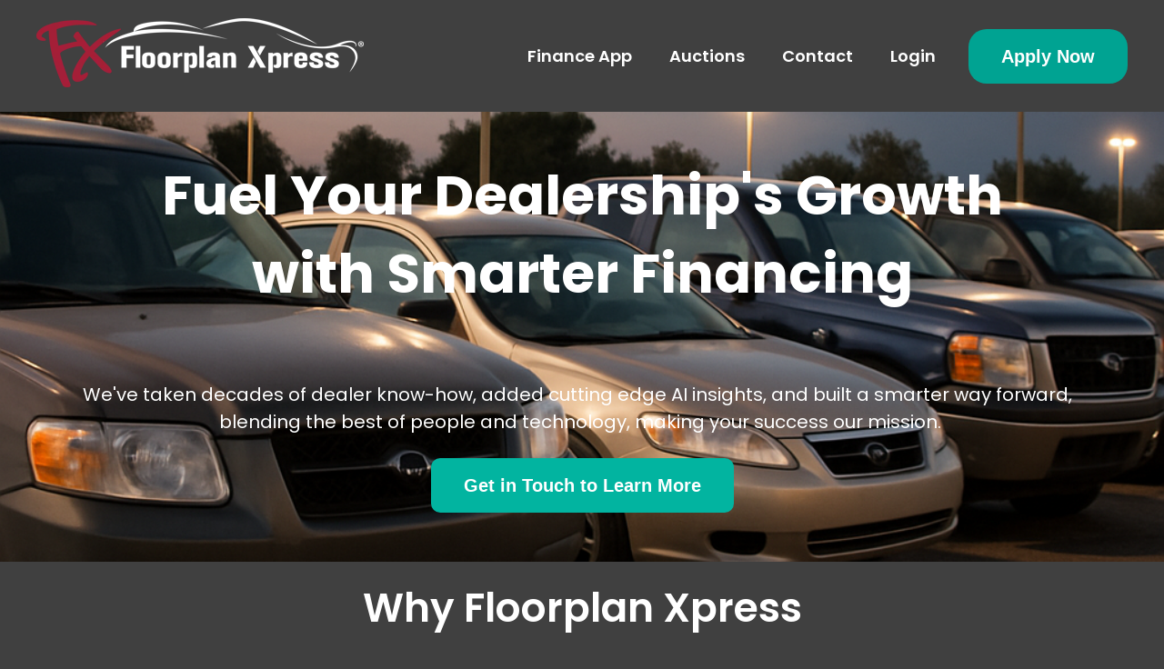

--- FILE ---
content_type: text/html; charset=UTF-8
request_url: https://floorplanxpress.com/
body_size: 12084
content:
<!doctype html><html lang="en"><head>
    <!-- JSON-LD markup generated by Google Structured Data Markup Helper. -->

    <meta charset="utf-8">
    
      <title>Floorplan Xpress | Home</title>
    
    
      <link rel="shortcut icon" href="https://floorplanxpress.com/hubfs/1024x1024%20FX%20Logo.png">
    
    <meta name="description" content="Floorplan Xpress has a mission to empower auto dealers with the financing solutions they need to acquire the vehicles that drive their business forward.">
    
    
    
    
    
    
<meta name="viewport" content="width=device-width, initial-scale=1">

    
    <meta property="og:description" content="Floorplan Xpress has a mission to empower auto dealers with the financing solutions they need to acquire the vehicles that drive their business forward.">
    <meta property="og:title" content="Floorplan Xpress | Home">
    <meta name="twitter:description" content="Floorplan Xpress has a mission to empower auto dealers with the financing solutions they need to acquire the vehicles that drive their business forward.">
    <meta name="twitter:title" content="Floorplan Xpress | Home">

    

    
    <style>
a.cta_button{-moz-box-sizing:content-box !important;-webkit-box-sizing:content-box !important;box-sizing:content-box !important;vertical-align:middle}.hs-breadcrumb-menu{list-style-type:none;margin:0px 0px 0px 0px;padding:0px 0px 0px 0px}.hs-breadcrumb-menu-item{float:left;padding:10px 0px 10px 10px}.hs-breadcrumb-menu-divider:before{content:'›';padding-left:10px}.hs-featured-image-link{border:0}.hs-featured-image{float:right;margin:0 0 20px 20px;max-width:50%}@media (max-width: 568px){.hs-featured-image{float:none;margin:0;width:100%;max-width:100%}}.hs-screen-reader-text{clip:rect(1px, 1px, 1px, 1px);height:1px;overflow:hidden;position:absolute !important;width:1px}
</style>

<link rel="stylesheet" href="https://floorplanxpress.com/hubfs/hub_generated/template_assets/1/175782806927/1768413750342/template_main.min.css">
<link rel="stylesheet" href="https://floorplanxpress.com/hubfs/hub_generated/template_assets/1/175782806919/1768413755070/template_theme-overrides.css">
<link rel="stylesheet" href="https://floorplanxpress.com/hubfs/hub_generated/template_assets/1/185772788486/1768413751966/template_child.min.css">
<link rel="stylesheet" href="https://floorplanxpress.com/hubfs/hub_generated/module_assets/1/175781013097/1744484276383/module_website-header.min.css">

  <style>
  #hs_cos_wrapper_widget_1738774283786 hr {
  border:0 none;
  border-bottom-width:2px;
  border-bottom-style:solid;
  border-bottom-color:rgba(0,0,0,1.0);
  margin-left:auto;
  margin-right:auto;
  margin-top:10px;
  margin-bottom:10px;
  width:50%;
}

  </style>

<link rel="stylesheet" href="https://floorplanxpress.com/hubfs/hub_generated/module_assets/1/175782723666/1744484277761/module_testimonial.min.css">

  <style>
  #hs_cos_wrapper_module_17387743099454 hr {
  border:0 none;
  border-bottom-width:2px;
  border-bottom-style:solid;
  border-bottom-color:rgba(0,0,0,1.0);
  margin-left:auto;
  margin-right:auto;
  margin-top:10px;
  margin-bottom:10px;
  width:50%;
}

  </style>

<link rel="stylesheet" href="https://floorplanxpress.com/hubfs/hub_generated/module_assets/1/175781013093/1744484273414/module_social-follow.min.css">
<style>
  @font-face {
    font-family: "Poppins";
    font-weight: 700;
    font-style: normal;
    font-display: swap;
    src: url("/_hcms/googlefonts/Poppins/700.woff2") format("woff2"), url("/_hcms/googlefonts/Poppins/700.woff") format("woff");
  }
  @font-face {
    font-family: "Poppins";
    font-weight: 400;
    font-style: normal;
    font-display: swap;
    src: url("/_hcms/googlefonts/Poppins/regular.woff2") format("woff2"), url("/_hcms/googlefonts/Poppins/regular.woff") format("woff");
  }
  @font-face {
    font-family: "Poppins";
    font-weight: 500;
    font-style: normal;
    font-display: swap;
    src: url("/_hcms/googlefonts/Poppins/500.woff2") format("woff2"), url("/_hcms/googlefonts/Poppins/500.woff") format("woff");
  }
  @font-face {
    font-family: "Poppins";
    font-weight: 600;
    font-style: normal;
    font-display: swap;
    src: url("/_hcms/googlefonts/Poppins/600.woff2") format("woff2"), url("/_hcms/googlefonts/Poppins/600.woff") format("woff");
  }
  @font-face {
    font-family: "Poppins";
    font-weight: 400;
    font-style: normal;
    font-display: swap;
    src: url("/_hcms/googlefonts/Poppins/regular.woff2") format("woff2"), url("/_hcms/googlefonts/Poppins/regular.woff") format("woff");
  }
  @font-face {
    font-family: "Poppins";
    font-weight: 700;
    font-style: normal;
    font-display: swap;
    src: url("/_hcms/googlefonts/Poppins/700.woff2") format("woff2"), url("/_hcms/googlefonts/Poppins/700.woff") format("woff");
  }
</style>

<!-- Editor Styles -->
<style id="hs_editor_style" type="text/css">
#hs_cos_wrapper_widget_1757803534072  { color: #ffffff !important; display: block !important; font-size: 42px !important; font-weight: bold !important; text-align: center !important }
#hs_cos_wrapper_widget_1757803534072  p , #hs_cos_wrapper_widget_1757803534072  li , #hs_cos_wrapper_widget_1757803534072  span , #hs_cos_wrapper_widget_1757803534072  label , #hs_cos_wrapper_widget_1757803534072  h1 , #hs_cos_wrapper_widget_1757803534072  h2 , #hs_cos_wrapper_widget_1757803534072  h3 , #hs_cos_wrapper_widget_1757803534072  h4 , #hs_cos_wrapper_widget_1757803534072  h5 , #hs_cos_wrapper_widget_1757803534072  h6  { color: #ffffff !important; font-size: 42px !important; font-weight: bold !important }
#hs_cos_wrapper_module_17684120885483  { color: #ffffff !important; display: block !important; font-size: 42px !important; font-weight: bold !important; text-align: center !important }
#hs_cos_wrapper_module_17684120885483  p , #hs_cos_wrapper_module_17684120885483  li , #hs_cos_wrapper_module_17684120885483  span , #hs_cos_wrapper_module_17684120885483  label , #hs_cos_wrapper_module_17684120885483  h1 , #hs_cos_wrapper_module_17684120885483  h2 , #hs_cos_wrapper_module_17684120885483  h3 , #hs_cos_wrapper_module_17684120885483  h4 , #hs_cos_wrapper_module_17684120885483  h5 , #hs_cos_wrapper_module_17684120885483  h6  { color: #ffffff !important; font-size: 42px !important; font-weight: bold !important }
#hs_cos_wrapper_module_1724340648254  { display: block !important; padding-top: 0px !important }
#hs_cos_wrapper_module_1724087434411  { display: block !important; padding-top: 0px !important }
#hs_cos_wrapper_widget_1757803534072  { color: #ffffff !important; display: block !important; font-size: 42px !important; font-weight: bold !important; text-align: center !important }
#hs_cos_wrapper_widget_1757803534072  p , #hs_cos_wrapper_widget_1757803534072  li , #hs_cos_wrapper_widget_1757803534072  span , #hs_cos_wrapper_widget_1757803534072  label , #hs_cos_wrapper_widget_1757803534072  h1 , #hs_cos_wrapper_widget_1757803534072  h2 , #hs_cos_wrapper_widget_1757803534072  h3 , #hs_cos_wrapper_widget_1757803534072  h4 , #hs_cos_wrapper_widget_1757803534072  h5 , #hs_cos_wrapper_widget_1757803534072  h6  { color: #ffffff !important; font-size: 42px !important; font-weight: bold !important }
#hs_cos_wrapper_module_17684120885483  { color: #ffffff !important; display: block !important; font-size: 42px !important; font-weight: bold !important; text-align: center !important }
#hs_cos_wrapper_module_17684120885483  p , #hs_cos_wrapper_module_17684120885483  li , #hs_cos_wrapper_module_17684120885483  span , #hs_cos_wrapper_module_17684120885483  label , #hs_cos_wrapper_module_17684120885483  h1 , #hs_cos_wrapper_module_17684120885483  h2 , #hs_cos_wrapper_module_17684120885483  h3 , #hs_cos_wrapper_module_17684120885483  h4 , #hs_cos_wrapper_module_17684120885483  h5 , #hs_cos_wrapper_module_17684120885483  h6  { color: #ffffff !important; font-size: 42px !important; font-weight: bold !important }
#hs_cos_wrapper_module_1724340648254  { display: block !important; padding-top: 0px !important }
#hs_cos_wrapper_module_1724087434411  { display: block !important; padding-top: 0px !important }
.header-row-0-force-full-width-section > .row-fluid {
  max-width: none !important;
}
.widget_1768412418216-flexbox-positioning {
  display: -ms-flexbox !important;
  -ms-flex-direction: column !important;
  -ms-flex-align: center !important;
  -ms-flex-pack: start;
  display: flex !important;
  flex-direction: column !important;
  align-items: center !important;
  justify-content: flex-start;
}
.widget_1768412418216-flexbox-positioning > div {
  max-width: 100%;
  flex-shrink: 0 !important;
}
.widget_1768412263791-flexbox-positioning {
  display: -ms-flexbox !important;
  -ms-flex-direction: column !important;
  -ms-flex-align: center !important;
  -ms-flex-pack: start;
  display: flex !important;
  flex-direction: column !important;
  align-items: center !important;
  justify-content: flex-start;
}
.widget_1768412263791-flexbox-positioning > div {
  max-width: 100%;
  flex-shrink: 0 !important;
}
.widget_1723834008882-flexbox-positioning {
  display: -ms-flexbox !important;
  -ms-flex-direction: column !important;
  -ms-flex-align: center !important;
  -ms-flex-pack: start;
  display: flex !important;
  flex-direction: column !important;
  align-items: center !important;
  justify-content: flex-start;
}
.widget_1723834008882-flexbox-positioning > div {
  max-width: 100%;
  flex-shrink: 0 !important;
}
.module_1724088066906-flexbox-positioning {
  display: -ms-flexbox !important;
  -ms-flex-direction: column !important;
  -ms-flex-align: center !important;
  -ms-flex-pack: start;
  display: flex !important;
  flex-direction: column !important;
  align-items: center !important;
  justify-content: flex-start;
}
.module_1724088066906-flexbox-positioning > div {
  max-width: 100%;
  flex-shrink: 0 !important;
}
.module_1724088064784-flexbox-positioning {
  display: -ms-flexbox !important;
  -ms-flex-direction: column !important;
  -ms-flex-align: center !important;
  -ms-flex-pack: start;
  display: flex !important;
  flex-direction: column !important;
  align-items: center !important;
  justify-content: flex-start;
}
.module_1724088064784-flexbox-positioning > div {
  max-width: 100%;
  flex-shrink: 0 !important;
}
.widget_1724088042412-flexbox-positioning {
  display: -ms-flexbox !important;
  -ms-flex-direction: column !important;
  -ms-flex-align: center !important;
  -ms-flex-pack: start;
  display: flex !important;
  flex-direction: column !important;
  align-items: center !important;
  justify-content: flex-start;
}
.widget_1724088042412-flexbox-positioning > div {
  max-width: 100%;
  flex-shrink: 0 !important;
}
/* HubSpot Styles (default) */
.header-row-0-padding {
  padding-top: 0px !important;
  padding-bottom: 0px !important;
  padding-left: 0px !important;
  padding-right: 0px !important;
}
.header-row-0-background-layers {
  background-image: linear-gradient(rgba(64, 64, 64, 1), rgba(64, 64, 64, 1)) !important;
  background-position: left top !important;
  background-size: auto !important;
  background-repeat: no-repeat !important;
}
.dnd_area-row-0-padding {
  padding-top: 56px !important;
  padding-bottom: 54px !important;
}
.dnd_area-row-0-background-layers {
  background-image: url('https://floorplanxpress.com/hubfs/AI-Generated%20Media/Images/a%20row%20of%20cars%20on%20a%20used%20car%20dealership%20lot%20%20outside%20%20more%20towards%20dusk%20or%20beginning%20evening%20hours%20so%20light%20colored%20text%20can%20be%20on%20it%20%20these%20would%20not%20be%20fancy%20expensive%20cars%20%20these%20are%20value%20cars%20%20domestic%20%20SUVs%20trucks%20and%20cars%20%20all%20fairly%20muted%20in%20c.png') !important;
  background-position: center center !important;
  background-size: cover !important;
  background-repeat: no-repeat !important;
}
.dnd_area-row-1-padding {
  padding-top: 20px !important;
  padding-bottom: 0px !important;
}
.dnd_area-row-1-background-layers {
  background-image: linear-gradient(rgba(64, 64, 64, 1), rgba(64, 64, 64, 1)) !important;
  background-position: left top !important;
  background-size: auto !important;
  background-repeat: no-repeat !important;
}
.dnd_area-row-2-padding {
  padding-top: 10px !important;
  padding-bottom: 10px !important;
}
.dnd_area-row-2-background-layers {
  background-image: linear-gradient(rgba(163, 31, 55, 1), rgba(163, 31, 55, 1)) !important;
  background-position: left top !important;
  background-size: auto !important;
  background-repeat: no-repeat !important;
}
.dnd_area-row-3-padding {
  padding-top: 10px !important;
  padding-bottom: 0px !important;
}
.dnd_area-row-4-padding {
  padding-top: 10px !important;
  padding-bottom: 10px !important;
}
.dnd_area-row-5-padding {
  padding-top: 10px !important;
  padding-bottom: 10px !important;
}
.dnd_area-row-5-background-layers {
  background-image: linear-gradient(rgba(163, 31, 55, 1), rgba(163, 31, 55, 1)) !important;
  background-position: left top !important;
  background-size: auto !important;
  background-repeat: no-repeat !important;
}
.dnd_area-row-6-padding {
  padding-top: 10px !important;
  padding-bottom: 0px !important;
}
.dnd_area-row-7-padding {
  padding-top: 40px !important;
  padding-bottom: 40px !important;
}
.dnd_area-row-7-background-layers {
  background-image: linear-gradient(rgba(255, 255, 255, 1), rgba(255, 255, 255, 1)) !important;
  background-position: left top !important;
  background-size: auto !important;
  background-repeat: no-repeat !important;
}
.dnd_area-row-8-padding {
  padding-top: 40px !important;
  padding-bottom: 40px !important;
}
.dnd_area-row-8-background-layers {
  background-image: linear-gradient(rgba(255, 255, 255, 1), rgba(255, 255, 255, 1)) !important;
  background-position: left top !important;
  background-size: auto !important;
  background-repeat: no-repeat !important;
}
.dnd_area-row-9-padding {
  padding-top: 15px !important;
  padding-bottom: 1px !important;
}
.dnd_area-row-9-background-layers {
  background-image: linear-gradient(rgba(255, 255, 255, 1), rgba(255, 255, 255, 1)) !important;
  background-position: left top !important;
  background-size: auto !important;
  background-repeat: no-repeat !important;
}
.dnd_area-row-10-padding {
  padding-top: 40px !important;
  padding-bottom: 40px !important;
}
.dnd_area-row-10-background-layers {
  background-image: linear-gradient(rgba(255, 255, 255, 1), rgba(255, 255, 255, 1)) !important;
  background-position: left top !important;
  background-size: auto !important;
  background-repeat: no-repeat !important;
}
.dnd_area-row-11-padding {
  padding-top: 10px !important;
  padding-bottom: 0px !important;
}
.dnd_area-row-11-background-layers {
  background-image: linear-gradient(rgba(255, 255, 255, 1), rgba(255, 255, 255, 1)) !important;
  background-position: left top !important;
  background-size: auto !important;
  background-repeat: no-repeat !important;
}
.cell_17240864465692-row-1-padding {
  padding-bottom: 0px !important;
}
.cell_17240864465692-row-2-padding {
  padding-bottom: -9px !important;
}
.footer-row-0-padding {
  padding-top: 48px !important;
  padding-bottom: 48px !important;
}
.footer-row-0-background-layers {
  background-image: linear-gradient(to bottom, rgba(64, 64, 64, 1), rgba(189, 190, 192, 1)) !important;
  background-position: left top !important;
  background-size: auto !important;
  background-repeat: no-repeat !important;
}
.footer-row-1-padding {
  padding-top: 48px !important;
  padding-bottom: 48px !important;
}
.footer-row-1-background-layers {
  background-image: linear-gradient(rgba(189, 190, 192, 1), rgba(189, 190, 192, 1)) !important;
  background-position: left top !important;
  background-size: auto !important;
  background-repeat: no-repeat !important;
}
.footer-column-8-margin {
  margin-bottom: 20px !important;
}
.footer-column-6-margin {
  margin-bottom: 20px !important;
}
.footer-column-2-margin {
  margin-bottom: 20px !important;
}
.footer-module-4-hidden {
  display: block !important;
}
/* HubSpot Styles (mobile) */
@media (max-width: 767px) {
  .dnd_area-row-0-padding {
    padding-top: 60px !important;
  }
  .module_1724087358926-hidden {
    display: none !important;
  }
  .module_1724087357457-hidden {
    display: none !important;
  }
  .module_1724087434411-hidden {
    display: none !important;
  }
}
</style>
    

    
<!--  Added by GoogleAnalytics4 integration -->
<script>
var _hsp = window._hsp = window._hsp || [];
window.dataLayer = window.dataLayer || [];
function gtag(){dataLayer.push(arguments);}

var useGoogleConsentModeV2 = true;
var waitForUpdateMillis = 1000;


if (!window._hsGoogleConsentRunOnce) {
  window._hsGoogleConsentRunOnce = true;

  gtag('consent', 'default', {
    'ad_storage': 'denied',
    'analytics_storage': 'denied',
    'ad_user_data': 'denied',
    'ad_personalization': 'denied',
    'wait_for_update': waitForUpdateMillis
  });

  if (useGoogleConsentModeV2) {
    _hsp.push(['useGoogleConsentModeV2'])
  } else {
    _hsp.push(['addPrivacyConsentListener', function(consent){
      var hasAnalyticsConsent = consent && (consent.allowed || (consent.categories && consent.categories.analytics));
      var hasAdsConsent = consent && (consent.allowed || (consent.categories && consent.categories.advertisement));

      gtag('consent', 'update', {
        'ad_storage': hasAdsConsent ? 'granted' : 'denied',
        'analytics_storage': hasAnalyticsConsent ? 'granted' : 'denied',
        'ad_user_data': hasAdsConsent ? 'granted' : 'denied',
        'ad_personalization': hasAdsConsent ? 'granted' : 'denied'
      });
    }]);
  }
}

gtag('js', new Date());
gtag('set', 'developer_id.dZTQ1Zm', true);
gtag('config', 'G-GFDB0XRJRP');
</script>
<script async src="https://www.googletagmanager.com/gtag/js?id=G-GFDB0XRJRP"></script>

<!-- /Added by GoogleAnalytics4 integration -->

    <link rel="canonical" href="https://floorplanxpress.com">

<!-- Google Tag Manager -->
<script>(function(w,d,s,l,i){w[l]=w[l]||[];w[l].push({'gtm.start':
new Date().getTime(),event:'gtm.js'});var f=d.getElementsByTagName(s)[0],
j=d.createElement(s),dl=l!='dataLayer'?'&l='+l:'';j.async=true;j.src=
'https://www.googletagmanager.com/gtm.js?id='+i+dl;f.parentNode.insertBefore(j,f);
})(window,document,'script','dataLayer','GTM-MXTHQQMH');</script>
<!-- End Google Tag Manager -->
<meta property="og:url" content="https://floorplanxpress.com">
<meta name="twitter:card" content="summary">
<meta http-equiv="content-language" content="en">







  <meta name="generator" content="HubSpot"></head>
  <body>
    <div class="body-wrapper   hs-content-id-196332177182 hs-site-page page ">
      
        <div data-global-resource-path="Designly child - Website migration 2025/templates/partials/header.html"><header class="header">

  

  <a href="#main-content" class="header__skip">Skip to content</a>

  <div class="container-fluid">
<div class="row-fluid-wrapper">
<div class="row-fluid">
<div class="span12 widget-span widget-type-cell " style="" data-widget-type="cell" data-x="0" data-w="12">

<div class="row-fluid-wrapper row-depth-1 row-number-1 dnd-section header-row-0-padding header-row-0-force-full-width-section header-row-0-background-color header-row-0-background-layers">
<div class="row-fluid ">
<div class="span12 widget-span widget-type-custom_widget dnd-module" style="" data-widget-type="custom_widget" data-x="0" data-w="12">
<div id="hs_cos_wrapper_header-module-1" class="hs_cos_wrapper hs_cos_wrapper_widget hs_cos_wrapper_type_module" style="" data-hs-cos-general-type="widget" data-hs-cos-type="module">































<style>
#hs_cos_wrapper_header-module-1 .header__top { background-color:rgba(64,64,64,1.0); }

#hs_cos_wrapper_header-module-1 .header__language-switcher-current-label>span {}

#hs_cos_wrapper_header-module-1 .header__language-switcher:hover .header__language-switcher-current-label>span,
#hs_cos_wrapper_header-module-1 .header__language-switcher:focus .header__language-switcher-current-label>span {}

#hs_cos_wrapper_header-module-1 .header__language-switcher .lang_list_class li { background-color:rgba(255,255,255,1.0); }

#hs_cos_wrapper_header-module-1 .header__language-switcher .lang_list_class a:hover,
#hs_cos_wrapper_header-module-1 .header__language-switcher .lang_list_class a:focus { background-color:rgba(255,255,255,1.0); }

#hs_cos_wrapper_header-module-1 .header__language-switcher .lang_list_class a:active {}

#hs_cos_wrapper_header-module-1 .header__menu-link {
  color:#ffffff;
  font-size:18px;
  font-family:Poppins,sans-serif;
  font-style:normal;
  font-weight:600;
  text-decoration:none;
}

#hs_cos_wrapper_header-module-1 .header__menu-item--depth-1>.header__menu-child-toggle svg { fill:#ffffff; }

#hs_cos_wrapper_header-module-1 .header__menu-item--depth-1>.header__menu-link:hover,
#hs_cos_wrapper_header-module-1 .header__menu-item--depth-1>.header__menu-link:focus {
  font-weight:700;
  text-decoration:underline;
  font-family:Poppins,sans-serif;
  font-style:normal;
}

#hs_cos_wrapper_header-module-1 .header__menu-item--depth-1>.header__menu-link:active {
  font-weight:700;
  text-decoration:underline;
  font-family:Poppins,sans-serif;
  font-style:normal;
}

#hs_cos_wrapper_header-module-1 .header__menu-item--depth-1>.header__menu-link--active-link {
  font-family:arial,helvetica,sans-serif;
  font-style:normal;
  font-weight:normal;
  text-decoration:none;
}

#hs_cos_wrapper_header-module-1 .header__menu-submenu { background-color:rgba(64,64,64,1.0); }

#hs_cos_wrapper_header-module-1 .header__menu-submenu .header__menu-link:hover,
#hs_cos_wrapper_header-module-1 .header__menu-submenu .header__menu-link:focus {
  background-color:rgba(163,31,55,1.0);
  color:#ffffff;
}

#hs_cos_wrapper_header-module-1 .header__menu-submenu .header__menu-link { color:#ffffff; }

#hs_cos_wrapper_header-module-1 .header__menu-child-toggle svg { fill:#ffffff; }

#hs_cos_wrapper_header-module-1 .button {
  border:0px none #00a392;
  border-radius:20px;
  font-size:20px;
  font-weight:bold;
  text-decoration:none;
  font-family:arial,helvetica,sans-serif;
  font-style:normal;
}

#hs_cos_wrapper_header-module-1 .button:hover,
#hs_cos_wrapper_header-module-1 .button:focus {}

#hs_cos_wrapper_header-module-1 .button:active {}

</style>








  <div class="header__container header__container--left">

    
    <div class="header__bottom">
      <div class="header__wrapper header__wrapper--bottom">
        <div class="header__logo-col">
          

  
    
  

  <div class="header__logo">

    
      <a class="header__logo-link" href="//floorplanxpress.com?hsLang=en">
    

      

      

        <img class="header__logo-image" src="https://floorplanxpress.com/hs-fs/hubfs/FX%20logo%20Red%20White%20With%20%C2%AE-1.png?width=360&amp;height=77&amp;name=FX%20logo%20Red%20White%20With%20%C2%AE-1.png" loading="eager" alt="FX logo Red White With ®-1" height="77" width="360" srcset="https://floorplanxpress.com/hs-fs/hubfs/FX%20logo%20Red%20White%20With%20%C2%AE-1.png?width=180&amp;height=39&amp;name=FX%20logo%20Red%20White%20With%20%C2%AE-1.png 180w, https://floorplanxpress.com/hs-fs/hubfs/FX%20logo%20Red%20White%20With%20%C2%AE-1.png?width=360&amp;height=77&amp;name=FX%20logo%20Red%20White%20With%20%C2%AE-1.png 360w, https://floorplanxpress.com/hs-fs/hubfs/FX%20logo%20Red%20White%20With%20%C2%AE-1.png?width=540&amp;height=116&amp;name=FX%20logo%20Red%20White%20With%20%C2%AE-1.png 540w, https://floorplanxpress.com/hs-fs/hubfs/FX%20logo%20Red%20White%20With%20%C2%AE-1.png?width=720&amp;height=154&amp;name=FX%20logo%20Red%20White%20With%20%C2%AE-1.png 720w, https://floorplanxpress.com/hs-fs/hubfs/FX%20logo%20Red%20White%20With%20%C2%AE-1.png?width=900&amp;height=193&amp;name=FX%20logo%20Red%20White%20With%20%C2%AE-1.png 900w, https://floorplanxpress.com/hs-fs/hubfs/FX%20logo%20Red%20White%20With%20%C2%AE-1.png?width=1080&amp;height=231&amp;name=FX%20logo%20Red%20White%20With%20%C2%AE-1.png 1080w" sizes="(max-width: 360px) 100vw, 360px">

      

      

    
      </a>
    

  </div>


        </div>
        <div class="header__menu-col">
          

  <nav class="header__menu header__menu--desktop" aria-label="Desktop navigation">
    <ul class="header__menu-wrapper no-list">
      

  

  

  
    
    <li class="header__menu-item header__menu-item--depth-1  hs-skip-lang-url-rewrite">
      <a class="header__menu-link  " href="https://floorplanxpress.com/apply-now/">Finance App</a>
      
    </li>
  
  
    
    <li class="header__menu-item header__menu-item--depth-1  hs-skip-lang-url-rewrite">
      <a class="header__menu-link  " href="https://floorplanxpress.com/auctions">Auctions</a>
      
    </li>
  
  
    
    <li class="header__menu-item header__menu-item--depth-1  hs-skip-lang-url-rewrite">
      <a class="header__menu-link  " href="https://floorplanxpress.com/contact">Contact</a>
      
    </li>
  
  
    
    <li class="header__menu-item header__menu-item--depth-1  hs-skip-lang-url-rewrite">
      <a class="header__menu-link  " href="https://portal.floorplanxpress.com/" target="_blank" rel="noopener">Login</a>
      
    </li>
  
  


    </ul>
  </nav>


          

  <div class="header__menu-container header__menu-container--mobile">
    <button class="header__menu-toggle header__menu-toggle--open header__menu-toggle--show no-button">
      <span class="show-for-sr">Open main navigation</span>
      <svg version="1.0" xmlns="http://www.w3.org/2000/svg" viewbox="0 0 448 512" width="24" aria-hidden="true"><g id="bars1_layer"><path d="M16 132h416c8.837 0 16-7.163 16-16V76c0-8.837-7.163-16-16-16H16C7.163 60 0 67.163 0 76v40c0 8.837 7.163 16 16 16zm0 160h416c8.837 0 16-7.163 16-16v-40c0-8.837-7.163-16-16-16H16c-8.837 0-16 7.163-16 16v40c0 8.837 7.163 16 16 16zm0 160h416c8.837 0 16-7.163 16-16v-40c0-8.837-7.163-16-16-16H16c-8.837 0-16 7.163-16 16v40c0 8.837 7.163 16 16 16z" /></g></svg>
    </button>
    <button class="header__menu-toggle header__menu-toggle--close no-button">
      <span class="show-for-sr">Close main navigation</span>
      <svg version="1.0" xmlns="http://www.w3.org/2000/svg" viewbox="0 0 384 512" width="24" aria-hidden="true"><g id="times2_layer"><path d="M323.1 441l53.9-53.9c9.4-9.4 9.4-24.5 0-33.9L279.8 256l97.2-97.2c9.4-9.4 9.4-24.5 0-33.9L323.1 71c-9.4-9.4-24.5-9.4-33.9 0L192 168.2 94.8 71c-9.4-9.4-24.5-9.4-33.9 0L7 124.9c-9.4 9.4-9.4 24.5 0 33.9l97.2 97.2L7 353.2c-9.4 9.4-9.4 24.5 0 33.9L60.9 441c9.4 9.4 24.5 9.4 33.9 0l97.2-97.2 97.2 97.2c9.3 9.3 24.5 9.3 33.9 0z" /></g></svg>
    </button>
    <nav class="header__menu header__menu--mobile" aria-label="Mobile navigation">
      <ul class="header__menu-wrapper no-list">
        

  

  

  
    
    <li class="header__menu-item header__menu-item--depth-1  hs-skip-lang-url-rewrite">
      <a class="header__menu-link  " href="https://floorplanxpress.com/apply-now/">Finance App</a>
      
    </li>
  
  
    
    <li class="header__menu-item header__menu-item--depth-1  hs-skip-lang-url-rewrite">
      <a class="header__menu-link  " href="https://floorplanxpress.com/auctions">Auctions</a>
      
    </li>
  
  
    
    <li class="header__menu-item header__menu-item--depth-1  hs-skip-lang-url-rewrite">
      <a class="header__menu-link  " href="https://floorplanxpress.com/contact">Contact</a>
      
    </li>
  
  
    
    <li class="header__menu-item header__menu-item--depth-1  hs-skip-lang-url-rewrite">
      <a class="header__menu-link  " href="https://portal.floorplanxpress.com/" target="_blank" rel="noopener">Login</a>
      
    </li>
  
  


        
        
          <li class="header__menu-item header__menu-item--button header__menu-item--depth-1 hs-skip-lang-url-rewrite">

  

  
    
  

  
    
  

  

  
  
  
  
  
    
  

  <a href="https://floorplanxpress.com/apply-now/" class="header__button button button--secondary button--large " target="_blank" rel="noopener">

    
    Apply Now

  </a>

</li>
        
      </ul>
    </nav>
  </div>


        </div>
        
          <div class="header__button-col hidden-phone">
            

  

  
    
  

  
    
  

  

  
  
  
  
  
    
  

  <a href="https://floorplanxpress.com/apply-now/?hsLang=en" class="header__button button button--secondary button--large " target="_blank" rel="noopener">

    
    Apply Now

  </a>


          </div>
        
      </div>
    </div>

  </div>



</div>

</div><!--end widget-span -->
</div><!--end row-->
</div><!--end row-wrapper -->

</div><!--end widget-span -->
</div>
</div>
</div>

</header></div>
      

      
      <main id="main-content">
        
  <div class="container-fluid">
<div class="row-fluid-wrapper">
<div class="row-fluid">
<div class="span12 widget-span widget-type-cell " style="" data-widget-type="cell" data-x="0" data-w="12">

<div class="row-fluid-wrapper row-depth-1 row-number-1 dnd_area-row-0-background-layers dnd-section dnd_area-row-0-padding dnd_area-row-0-background-image">
<div class="row-fluid ">
<div class="span12 widget-span widget-type-cell dnd-column" style="" data-widget-type="cell" data-x="0" data-w="12">

<div class="row-fluid-wrapper row-depth-1 row-number-2 dnd-row">
<div class="row-fluid ">
<div class="span12 widget-span widget-type-custom_widget dnd-module" style="" data-widget-type="custom_widget" data-x="0" data-w="12">
<div id="hs_cos_wrapper_dnd_area-module-2" class="hs_cos_wrapper hs_cos_wrapper_widget hs_cos_wrapper_type_module widget-type-rich_text" style="" data-hs-cos-general-type="widget" data-hs-cos-type="module"><span id="hs_cos_wrapper_dnd_area-module-2_" class="hs_cos_wrapper hs_cos_wrapper_widget hs_cos_wrapper_type_rich_text" style="" data-hs-cos-general-type="widget" data-hs-cos-type="rich_text"><h1 style="line-height: 1; text-align: center;"><span style="font-size: 60px;">Fuel Your Dealership's Growth </span></h1>
<h1 style="line-height: 1; text-align: center;"><span style="font-size: 60px;">with Smarter Financing</span><br><br></h1>
<p style="font-size: 20px; line-height: 1.5; text-align: center;"><span style="color: #ffffff;">We've taken decades of dealer know-how, added cutting edge AI insights, and built a smarter way forward, &nbsp;<br>blending the best of people and technology, making your success our mission.&nbsp;</span></p></span></div>

</div><!--end widget-span -->
</div><!--end row-->
</div><!--end row-wrapper -->

<div class="row-fluid-wrapper row-depth-1 row-number-3 dnd-row">
<div class="row-fluid ">
<div class="span12 widget-span widget-type-custom_widget dnd-module" style="" data-widget-type="custom_widget" data-x="0" data-w="12">
<div id="hs_cos_wrapper_dnd_area-module-3" class="hs_cos_wrapper hs_cos_wrapper_widget hs_cos_wrapper_type_module" style="" data-hs-cos-general-type="widget" data-hs-cos-type="module">

<style>
#hs_cos_wrapper_dnd_area-module-3 .button-wrapper { text-align:CENTER; }

#hs_cos_wrapper_dnd_area-module-3 .button {
  background-color:rgba(2,180,160,1.0);
  border:3px none #FFFFFF;
  border-radius:10px;
  color:#FFFFFF;
  font-style:normal;
  font-weight:bold;
  text-decoration:none;
}

#hs_cos_wrapper_dnd_area-module-3 .button:hover,
#hs_cos_wrapper_dnd_area-module-3 .button:focus {
  background-color:rgba(177,8,56,1.0);
  border:1px solid #404040;
  color:#FFFFFF;
}

#hs_cos_wrapper_dnd_area-module-3 .button:active {
  background-color:rgba(255,88,136,1.0);
  border:1px solid #404040;
  border-color:#909090;
  color:#FFFFFF;
}

</style>




  



  











  




<div class="button-wrapper">
  <a href="https://floorplanxpress.com/contact?hsLang=en" class="button button--secondary button--large " target="_blank" rel="noopener">
    
    Get in Touch to Learn More
  </a>
</div></div>

</div><!--end widget-span -->
</div><!--end row-->
</div><!--end row-wrapper -->

</div><!--end widget-span -->
</div><!--end row-->
</div><!--end row-wrapper -->

<div class="row-fluid-wrapper row-depth-1 row-number-4 dnd_area-row-1-padding dnd_area-row-1-background-color dnd-section dnd_area-row-1-background-layers">
<div class="row-fluid ">
<div class="span12 widget-span widget-type-cell dnd-column" style="" data-widget-type="cell" data-x="0" data-w="12">

<div class="row-fluid-wrapper row-depth-1 row-number-5 dnd-row">
<div class="row-fluid ">
<div class="span12 widget-span widget-type-custom_widget dnd-module" style="" data-widget-type="custom_widget" data-x="0" data-w="12">
<div id="hs_cos_wrapper_widget_1757803169663" class="hs_cos_wrapper hs_cos_wrapper_widget hs_cos_wrapper_type_module widget-type-rich_text" style="" data-hs-cos-general-type="widget" data-hs-cos-type="module"><span id="hs_cos_wrapper_widget_1757803169663_" class="hs_cos_wrapper hs_cos_wrapper_widget hs_cos_wrapper_type_rich_text" style="" data-hs-cos-general-type="widget" data-hs-cos-type="rich_text"><h2 style="text-align: center;">Why Floorplan Xpress</h2>
<p style="text-align: center;"><span style="color: #cccccc;">Independent dealers choose FX because we’re more than financing. We’re your partner in smart growth. Every dealer gets a structure designed around their business, </span><span style="color: #cccccc;">not a cookie-cutter plan. Our account managers know your lot, your cars, and your goals. And with the latest technology behind them, they help you save money, move inventory faster, and make every turn more profitable.</span></p></span></div>

</div><!--end widget-span -->
</div><!--end row-->
</div><!--end row-wrapper -->

</div><!--end widget-span -->
</div><!--end row-->
</div><!--end row-wrapper -->

<div class="row-fluid-wrapper row-depth-1 row-number-6 dnd_area-row-2-background-layers dnd_area-row-2-padding dnd_area-row-2-background-color dnd-section">
<div class="row-fluid ">
<div class="span12 widget-span widget-type-cell dnd-column" style="" data-widget-type="cell" data-x="0" data-w="12">

<div class="row-fluid-wrapper row-depth-1 row-number-7 dnd-row">
<div class="row-fluid ">
<div class="span12 widget-span widget-type-custom_widget dnd-module" style="" data-widget-type="custom_widget" data-x="0" data-w="12">
<div id="hs_cos_wrapper_widget_1757803534072" class="hs_cos_wrapper hs_cos_wrapper_widget hs_cos_wrapper_type_module widget-type-text" style="" data-hs-cos-general-type="widget" data-hs-cos-type="module"><span id="hs_cos_wrapper_widget_1757803534072_" class="hs_cos_wrapper hs_cos_wrapper_widget hs_cos_wrapper_type_text" style="" data-hs-cos-general-type="widget" data-hs-cos-type="text">The Power in our Approach</span></div>

</div><!--end widget-span -->
</div><!--end row-->
</div><!--end row-wrapper -->

</div><!--end widget-span -->
</div><!--end row-->
</div><!--end row-wrapper -->

<div class="row-fluid-wrapper row-depth-1 row-number-8 dnd-section dnd_area-row-3-padding">
<div class="row-fluid ">
<div class="span6 widget-span widget-type-cell dnd-column" style="" data-widget-type="cell" data-x="0" data-w="6">

<div class="row-fluid-wrapper row-depth-1 row-number-9 dnd-row">
<div class="row-fluid ">
<div class="span12 widget-span widget-type-custom_widget dnd-module" style="" data-widget-type="custom_widget" data-x="0" data-w="12">
<div id="hs_cos_wrapper_widget_1757803836194" class="hs_cos_wrapper hs_cos_wrapper_widget hs_cos_wrapper_type_module widget-type-rich_text" style="" data-hs-cos-general-type="widget" data-hs-cos-type="module"><span id="hs_cos_wrapper_widget_1757803836194_" class="hs_cos_wrapper hs_cos_wrapper_widget hs_cos_wrapper_type_rich_text" style="" data-hs-cos-general-type="widget" data-hs-cos-type="rich_text"><h2><span style="font-size: 30px;">Directed&nbsp;by People</span></h2>
<p><span style="color: #cccccc;">Our system is built around real relationships, not bots. You’ll work with account managers and support staff who know your lot, your lane, and how to help you win.</span></p></span></div>

</div><!--end widget-span -->
</div><!--end row-->
</div><!--end row-wrapper -->

</div><!--end widget-span -->
<div class="span6 widget-span widget-type-cell dnd-column" style="" data-widget-type="cell" data-x="6" data-w="6">

<div class="row-fluid-wrapper row-depth-1 row-number-10 dnd-row">
<div class="row-fluid ">
<div class="span12 widget-span widget-type-custom_widget dnd-module" style="" data-widget-type="custom_widget" data-x="0" data-w="12">
<div id="hs_cos_wrapper_widget_1757803934159" class="hs_cos_wrapper hs_cos_wrapper_widget hs_cos_wrapper_type_module widget-type-rich_text" style="" data-hs-cos-general-type="widget" data-hs-cos-type="module"><span id="hs_cos_wrapper_widget_1757803934159_" class="hs_cos_wrapper hs_cos_wrapper_widget hs_cos_wrapper_type_rich_text" style="" data-hs-cos-general-type="widget" data-hs-cos-type="rich_text"><h2><span style="font-size: 30px;">Driven&nbsp;by Data</span></h2>
<p><span style="color: #cccccc;">We use AI tools built in-house, not outsourced. That means better info, faster answers, and street smart insights that are&nbsp;backed by real-world experience, not fluff.&nbsp;&nbsp;</span></p></span></div>

</div><!--end widget-span -->
</div><!--end row-->
</div><!--end row-wrapper -->

</div><!--end widget-span -->
</div><!--end row-->
</div><!--end row-wrapper -->

<div class="row-fluid-wrapper row-depth-1 row-number-11 dnd-section dnd_area-row-4-padding">
<div class="row-fluid ">
<div class="span6 widget-span widget-type-cell dnd-column" style="" data-widget-type="cell" data-x="0" data-w="6">

<div class="row-fluid-wrapper row-depth-1 row-number-12 dnd-row">
<div class="row-fluid ">
<div class="span12 widget-span widget-type-custom_widget dnd-module" style="" data-widget-type="custom_widget" data-x="0" data-w="12">
<div id="hs_cos_wrapper_widget_1757804053543" class="hs_cos_wrapper hs_cos_wrapper_widget hs_cos_wrapper_type_module widget-type-rich_text" style="" data-hs-cos-general-type="widget" data-hs-cos-type="module"><span id="hs_cos_wrapper_widget_1757804053543_" class="hs_cos_wrapper hs_cos_wrapper_widget hs_cos_wrapper_type_rich_text" style="" data-hs-cos-general-type="widget" data-hs-cos-type="rich_text"><h2 style="line-height: 1.15;"><span style="font-size: 30px;">Designed Around You</span></h2>
<p><span style="color: #cccccc;">No cookie-cutter plans or pricing tools here. Flexible financing, smart fee structures, and tools that fit your lot,&nbsp;not the other way around.<br></span></p></span></div>

</div><!--end widget-span -->
</div><!--end row-->
</div><!--end row-wrapper -->

</div><!--end widget-span -->
<div class="span6 widget-span widget-type-cell dnd-column" style="" data-widget-type="cell" data-x="6" data-w="6">

<div class="row-fluid-wrapper row-depth-1 row-number-13 dnd-row">
<div class="row-fluid ">
<div class="span12 widget-span widget-type-custom_widget dnd-module" style="" data-widget-type="custom_widget" data-x="0" data-w="12">
<div id="hs_cos_wrapper_widget_1757804093344" class="hs_cos_wrapper hs_cos_wrapper_widget hs_cos_wrapper_type_module widget-type-rich_text" style="" data-hs-cos-general-type="widget" data-hs-cos-type="module"><span id="hs_cos_wrapper_widget_1757804093344_" class="hs_cos_wrapper hs_cos_wrapper_widget hs_cos_wrapper_type_rich_text" style="" data-hs-cos-general-type="widget" data-hs-cos-type="rich_text"><h2 style="font-size: 30px; line-height: 2;">Delivered with Discipline</h2>
<p><span style="color: #cccccc;">Consistent visits, honest feedback, and quarterly market insight&nbsp;reports that keep you tuned in to what’s working&nbsp;and what needs attention.&nbsp;<br></span></p></span></div>

</div><!--end widget-span -->
</div><!--end row-->
</div><!--end row-wrapper -->

</div><!--end widget-span -->
</div><!--end row-->
</div><!--end row-wrapper -->

<div class="row-fluid-wrapper row-depth-1 row-number-14 dnd-section dnd_area-row-5-background-layers dnd_area-row-5-padding dnd_area-row-5-background-color">
<div class="row-fluid ">
<div class="span12 widget-span widget-type-cell dnd-column" style="" data-widget-type="cell" data-x="0" data-w="12">

<div class="row-fluid-wrapper row-depth-1 row-number-15 dnd-row">
<div class="row-fluid ">
<div class="span12 widget-span widget-type-custom_widget dnd-module" style="" data-widget-type="custom_widget" data-x="0" data-w="12">
<div id="hs_cos_wrapper_module_17684120885483" class="hs_cos_wrapper hs_cos_wrapper_widget hs_cos_wrapper_type_module widget-type-text" style="" data-hs-cos-general-type="widget" data-hs-cos-type="module"><span id="hs_cos_wrapper_module_17684120885483_" class="hs_cos_wrapper hs_cos_wrapper_widget hs_cos_wrapper_type_text" style="" data-hs-cos-general-type="widget" data-hs-cos-type="text">Tools That Give Us The Edge</span></div>

</div><!--end widget-span -->
</div><!--end row-->
</div><!--end row-wrapper -->

</div><!--end widget-span -->
</div><!--end row-->
</div><!--end row-wrapper -->

<div class="row-fluid-wrapper row-depth-1 row-number-16 dnd_area-row-6-padding dnd-section">
<div class="row-fluid ">
<div class="span6 widget-span widget-type-cell dnd-column" style="" data-widget-type="cell" data-x="0" data-w="6">

<div class="row-fluid-wrapper row-depth-1 row-number-17 dnd-row">
<div class="row-fluid ">
<div class="span12 widget-span widget-type-custom_widget widget_1768412263791-flexbox-positioning dnd-module" style="" data-widget-type="custom_widget" data-x="0" data-w="12">
<div id="hs_cos_wrapper_widget_1768412263791" class="hs_cos_wrapper hs_cos_wrapper_widget hs_cos_wrapper_type_module widget-type-linked_image" style="" data-hs-cos-general-type="widget" data-hs-cos-type="module">
    






  



<span id="hs_cos_wrapper_widget_1768412263791_" class="hs_cos_wrapper hs_cos_wrapper_widget hs_cos_wrapper_type_linked_image" style="" data-hs-cos-general-type="widget" data-hs-cos-type="linked_image"><img src="https://floorplanxpress.com/hs-fs/hubfs/car%20map.jpg?width=700&amp;height=467&amp;name=car%20map.jpg" class="hs-image-widget " width="700" height="467" style="max-width: 100%; height: auto;" alt="car map" title="car map" loading="eager" srcset="https://floorplanxpress.com/hs-fs/hubfs/car%20map.jpg?width=350&amp;height=234&amp;name=car%20map.jpg 350w, https://floorplanxpress.com/hs-fs/hubfs/car%20map.jpg?width=700&amp;height=467&amp;name=car%20map.jpg 700w, https://floorplanxpress.com/hs-fs/hubfs/car%20map.jpg?width=1050&amp;height=701&amp;name=car%20map.jpg 1050w, https://floorplanxpress.com/hs-fs/hubfs/car%20map.jpg?width=1400&amp;height=934&amp;name=car%20map.jpg 1400w, https://floorplanxpress.com/hs-fs/hubfs/car%20map.jpg?width=1750&amp;height=1168&amp;name=car%20map.jpg 1750w, https://floorplanxpress.com/hs-fs/hubfs/car%20map.jpg?width=2100&amp;height=1401&amp;name=car%20map.jpg 2100w" sizes="(max-width: 700px) 100vw, 700px"></span></div>

</div><!--end widget-span -->
</div><!--end row-->
</div><!--end row-wrapper -->

<div class="row-fluid-wrapper row-depth-1 row-number-18 dnd-row">
<div class="row-fluid ">
<div class="span12 widget-span widget-type-custom_widget dnd-module" style="" data-widget-type="custom_widget" data-x="0" data-w="12">
<div id="hs_cos_wrapper_module_17684121163355" class="hs_cos_wrapper hs_cos_wrapper_widget hs_cos_wrapper_type_module widget-type-rich_text" style="" data-hs-cos-general-type="widget" data-hs-cos-type="module"><span id="hs_cos_wrapper_module_17684121163355_" class="hs_cos_wrapper hs_cos_wrapper_widget hs_cos_wrapper_type_rich_text" style="" data-hs-cos-general-type="widget" data-hs-cos-type="rich_text"><h2><span style="font-size: 30px;">Market Insights</span></h2>
<p><span style="color: #cccccc;">Get a clear view of your dealership performance with data-driven reports that highlight your market trends, opportunities, and action items.&nbsp;</span></p></span></div>

</div><!--end widget-span -->
</div><!--end row-->
</div><!--end row-wrapper -->

</div><!--end widget-span -->
<div class="span6 widget-span widget-type-cell dnd-column" style="" data-widget-type="cell" data-x="6" data-w="6">

<div class="row-fluid-wrapper row-depth-1 row-number-19 dnd-row">
<div class="row-fluid ">
<div class="span12 widget-span widget-type-custom_widget widget_1768412418216-flexbox-positioning dnd-module" style="" data-widget-type="custom_widget" data-x="0" data-w="12">
<div id="hs_cos_wrapper_widget_1768412418216" class="hs_cos_wrapper hs_cos_wrapper_widget hs_cos_wrapper_type_module widget-type-linked_image" style="" data-hs-cos-general-type="widget" data-hs-cos-type="module">
    






  



<span id="hs_cos_wrapper_widget_1768412418216_" class="hs_cos_wrapper hs_cos_wrapper_widget hs_cos_wrapper_type_linked_image" style="" data-hs-cos-general-type="widget" data-hs-cos-type="linked_image"><img src="https://floorplanxpress.com/hs-fs/hubfs/4d%20price.jpg?width=700&amp;height=467&amp;name=4d%20price.jpg" class="hs-image-widget " width="700" height="467" style="max-width: 100%; height: auto;" alt="4d price" title="4d price" loading="eager" srcset="https://floorplanxpress.com/hs-fs/hubfs/4d%20price.jpg?width=350&amp;height=234&amp;name=4d%20price.jpg 350w, https://floorplanxpress.com/hs-fs/hubfs/4d%20price.jpg?width=700&amp;height=467&amp;name=4d%20price.jpg 700w, https://floorplanxpress.com/hs-fs/hubfs/4d%20price.jpg?width=1050&amp;height=701&amp;name=4d%20price.jpg 1050w, https://floorplanxpress.com/hs-fs/hubfs/4d%20price.jpg?width=1400&amp;height=934&amp;name=4d%20price.jpg 1400w, https://floorplanxpress.com/hs-fs/hubfs/4d%20price.jpg?width=1750&amp;height=1168&amp;name=4d%20price.jpg 1750w, https://floorplanxpress.com/hs-fs/hubfs/4d%20price.jpg?width=2100&amp;height=1401&amp;name=4d%20price.jpg 2100w" sizes="(max-width: 700px) 100vw, 700px"></span></div>

</div><!--end widget-span -->
</div><!--end row-->
</div><!--end row-wrapper -->

<div class="row-fluid-wrapper row-depth-1 row-number-20 dnd-row">
<div class="row-fluid ">
<div class="span12 widget-span widget-type-custom_widget dnd-module" style="" data-widget-type="custom_widget" data-x="0" data-w="12">
<div id="hs_cos_wrapper_module_17684121163357" class="hs_cos_wrapper hs_cos_wrapper_widget hs_cos_wrapper_type_module widget-type-rich_text" style="" data-hs-cos-general-type="widget" data-hs-cos-type="module"><span id="hs_cos_wrapper_module_17684121163357_" class="hs_cos_wrapper hs_cos_wrapper_widget hs_cos_wrapper_type_rich_text" style="" data-hs-cos-general-type="widget" data-hs-cos-type="rich_text"><h2><span style="font-size: 30px;">4D Pricing</span></h2>
<p><span style="color: #cccccc;">Step up to advanced non-auction pricing. Our new pricing model uses 4 different sources, giving you transparent values tailored to your business.&nbsp;</span></p></span></div>

</div><!--end widget-span -->
</div><!--end row-->
</div><!--end row-wrapper -->

</div><!--end widget-span -->
</div><!--end row-->
</div><!--end row-wrapper -->

<div class="row-fluid-wrapper row-depth-1 row-number-21 dnd_area-row-7-background-color dnd_area-row-7-background-layers dnd-section dnd_area-row-7-padding">
<div class="row-fluid ">
<div class="span6 widget-span widget-type-cell dnd-column" style="" data-widget-type="cell" data-x="0" data-w="6">

<div class="row-fluid-wrapper row-depth-1 row-number-22 dnd-row">
<div class="row-fluid ">
<div class="span12 widget-span widget-type-custom_widget widget_1723834008882-flexbox-positioning dnd-module" style="" data-widget-type="custom_widget" data-x="0" data-w="12">
<div id="hs_cos_wrapper_widget_1723834008882" class="hs_cos_wrapper hs_cos_wrapper_widget hs_cos_wrapper_type_module widget-type-linked_image" style="" data-hs-cos-general-type="widget" data-hs-cos-type="module">
    






  



<span id="hs_cos_wrapper_widget_1723834008882_" class="hs_cos_wrapper hs_cos_wrapper_widget hs_cos_wrapper_type_linked_image" style="" data-hs-cos-general-type="widget" data-hs-cos-type="linked_image"><img src="https://floorplanxpress.com/hs-fs/hubfs/View%20of%20row%20new%20car%20at%20car%20dealership.jpeg?width=1000&amp;height=667&amp;name=View%20of%20row%20new%20car%20at%20car%20dealership.jpeg" class="hs-image-widget " width="1000" height="667" style="max-width: 100%; height: auto;" alt="View of row of cars at car dealership" title="View of row of cars at car dealership" srcset="https://floorplanxpress.com/hs-fs/hubfs/View%20of%20row%20new%20car%20at%20car%20dealership.jpeg?width=500&amp;height=334&amp;name=View%20of%20row%20new%20car%20at%20car%20dealership.jpeg 500w, https://floorplanxpress.com/hs-fs/hubfs/View%20of%20row%20new%20car%20at%20car%20dealership.jpeg?width=1000&amp;height=667&amp;name=View%20of%20row%20new%20car%20at%20car%20dealership.jpeg 1000w, https://floorplanxpress.com/hs-fs/hubfs/View%20of%20row%20new%20car%20at%20car%20dealership.jpeg?width=1500&amp;height=1001&amp;name=View%20of%20row%20new%20car%20at%20car%20dealership.jpeg 1500w, https://floorplanxpress.com/hs-fs/hubfs/View%20of%20row%20new%20car%20at%20car%20dealership.jpeg?width=2000&amp;height=1334&amp;name=View%20of%20row%20new%20car%20at%20car%20dealership.jpeg 2000w, https://floorplanxpress.com/hs-fs/hubfs/View%20of%20row%20new%20car%20at%20car%20dealership.jpeg?width=2500&amp;height=1668&amp;name=View%20of%20row%20new%20car%20at%20car%20dealership.jpeg 2500w, https://floorplanxpress.com/hs-fs/hubfs/View%20of%20row%20new%20car%20at%20car%20dealership.jpeg?width=3000&amp;height=2001&amp;name=View%20of%20row%20new%20car%20at%20car%20dealership.jpeg 3000w" sizes="(max-width: 1000px) 100vw, 1000px"></span></div>

</div><!--end widget-span -->
</div><!--end row-->
</div><!--end row-wrapper -->

</div><!--end widget-span -->
<div class="span6 widget-span widget-type-cell dnd-column" style="" data-widget-type="cell" data-x="6" data-w="6">

<div class="row-fluid-wrapper row-depth-1 row-number-23 dnd-row">
<div class="row-fluid ">
<div class="span12 widget-span widget-type-custom_widget dnd-module" style="" data-widget-type="custom_widget" data-x="0" data-w="12">
<div id="hs_cos_wrapper_module_17386009760583" class="hs_cos_wrapper hs_cos_wrapper_widget hs_cos_wrapper_type_module widget-type-rich_text" style="" data-hs-cos-general-type="widget" data-hs-cos-type="module"><span id="hs_cos_wrapper_module_17386009760583_" class="hs_cos_wrapper hs_cos_wrapper_widget hs_cos_wrapper_type_rich_text" style="" data-hs-cos-general-type="widget" data-hs-cos-type="rich_text"><h3 style="text-align: left; font-weight: bold; font-size: 24px;"><span style="color: #b10838;">Your partner in smart growth.</span></h3>
<div data-id="e61ee87" data-element_type="widget" data-widget_type="heading.default">
<p><span style="font-size: 20px;"><strong>Apply online in minutes. </strong></span></p>
<p style="line-height: 1.5;">Fill out a simple application, no hassle, no long waits.<strong>&nbsp;</strong></p>
<p style="line-height: 1.5;">Our team reviews your application quickly so you can move forward. Then, <span style="font-weight: bold;">s</span><strong>ecure the inventory you need. <br><br></strong>Tailored financing, expert coaching, and technology-driven insights, delivered by a team that knows your business.<br><br></p>
</div></span></div>

</div><!--end widget-span -->
</div><!--end row-->
</div><!--end row-wrapper -->

<div class="row-fluid-wrapper row-depth-1 row-number-24 dnd-row">
<div class="row-fluid ">
<div class="span12 widget-span widget-type-custom_widget dnd-module" style="" data-widget-type="custom_widget" data-x="0" data-w="12">
<div id="hs_cos_wrapper_module_1723833094814" class="hs_cos_wrapper hs_cos_wrapper_widget hs_cos_wrapper_type_module" style="" data-hs-cos-general-type="widget" data-hs-cos-type="module">

<style>
#hs_cos_wrapper_module_1723833094814 .button-wrapper { text-align:CENTER; }

#hs_cos_wrapper_module_1723833094814 .button {
  background-color:rgba(2,180,160,1.0);
  border:3px none #FFFFFF;
  border-radius:10px;
  color:#FFFFFF;
  font-style:normal;
  font-weight:bold;
  text-decoration:none;
}

#hs_cos_wrapper_module_1723833094814 .button:hover,
#hs_cos_wrapper_module_1723833094814 .button:focus {
  background-color:rgba(177,8,56,1.0);
  color:#FFFFFF;
}

#hs_cos_wrapper_module_1723833094814 .button:active {
  background-color:rgba(255,88,136,1.0);
  color:#FFFFFF;
}

</style>




  



  











  




<div class="button-wrapper">
  <a href="https://floorplanxpress.com/apply-now/?hsLang=en" class="button button--secondary button--large " target="_blank" rel="noopener">
    
    Apply Now
  </a>
</div></div>

</div><!--end widget-span -->
</div><!--end row-->
</div><!--end row-wrapper -->

</div><!--end widget-span -->
</div><!--end row-->
</div><!--end row-wrapper -->

<div class="row-fluid-wrapper row-depth-1 row-number-25 dnd-section dnd_area-row-8-background-layers dnd_area-row-8-padding dnd_area-row-8-background-color">
<div class="row-fluid ">
<div class="span12 widget-span widget-type-cell dnd-column" style="" data-widget-type="cell" data-x="0" data-w="12">

<div class="row-fluid-wrapper row-depth-1 row-number-26 dnd-row">
<div class="row-fluid ">
<div class="span12 widget-span widget-type-custom_widget dnd-module" style="" data-widget-type="custom_widget" data-x="0" data-w="12">
<div id="hs_cos_wrapper_widget_1738774283786" class="hs_cos_wrapper hs_cos_wrapper_widget hs_cos_wrapper_type_module" style="" data-hs-cos-general-type="widget" data-hs-cos-type="module">







<hr></div>

</div><!--end widget-span -->
</div><!--end row-->
</div><!--end row-wrapper -->

</div><!--end widget-span -->
</div><!--end row-->
</div><!--end row-wrapper -->

<div class="row-fluid-wrapper row-depth-1 row-number-27 dnd-section dnd_area-row-9-padding dnd_area-row-9-background-color dnd_area-row-9-background-layers">
<div class="row-fluid ">
<div class="span12 widget-span widget-type-cell dnd-column" style="" data-widget-type="cell" data-x="0" data-w="12">

<div class="row-fluid-wrapper row-depth-1 row-number-28 dnd-row">
<div class="row-fluid ">
<div class="span12 widget-span widget-type-custom_widget dnd-module" style="" data-widget-type="custom_widget" data-x="0" data-w="12">
<div id="hs_cos_wrapper_widget_1738681711076" class="hs_cos_wrapper hs_cos_wrapper_widget hs_cos_wrapper_type_module" style="" data-hs-cos-general-type="widget" data-hs-cos-type="module">

<style>
#hs_cos_wrapper_widget_1738681711076 .testimonial { background-color:rgba(255,255,255,1.0); }

#hs_cos_wrapper_widget_1738681711076 .testimonial__content { position:relative; }

#hs_cos_wrapper_widget_1738681711076 .testimonial__icon {
  position:absolute;
  top:-42px;
  left:-25px;
}

#hs_cos_wrapper_widget_1738681711076 .testimonial__icon svg { fill:rgba(64,64,64,0.29); }

</style>



<blockquote class="testimonial card ">

  

  <div class="testimonial__content">
    
      <div class="testimonial__icon">
        <span id="hs_cos_wrapper_widget_1738681711076_" class="hs_cos_wrapper hs_cos_wrapper_widget hs_cos_wrapper_type_icon" style="" data-hs-cos-general-type="widget" data-hs-cos-type="icon"><svg version="1.0" xmlns="http://www.w3.org/2000/svg" viewbox="0 0 512 512" height="100" aria-hidden="true"><g id="quote-left3_layer"><path d="M464 256h-80v-64c0-35.3 28.7-64 64-64h8c13.3 0 24-10.7 24-24V56c0-13.3-10.7-24-24-24h-8c-88.4 0-160 71.6-160 160v240c0 26.5 21.5 48 48 48h128c26.5 0 48-21.5 48-48V304c0-26.5-21.5-48-48-48zm-288 0H96v-64c0-35.3 28.7-64 64-64h8c13.3 0 24-10.7 24-24V56c0-13.3-10.7-24-24-24h-8C71.6 32 0 103.6 0 192v240c0 26.5 21.5 48 48 48h128c26.5 0 48-21.5 48-48V304c0-26.5-21.5-48-48-48z" /></g></svg></span>
      </div>
    
    <h3 style="text-align: center;"><span style="color: #a31f37;"><strong>"</strong><span><strong>Floorplan Xpress has been an outstanding partner for our dealership. Their financing solutions are straightforward, reliable, and designed with dealerships’ real needs in mind. We’ve experienced consistent support, fast approvals, and clear communication every step of the way.</strong></span><strong>"</strong></span></h3>
<p>&nbsp;</p>
  </div>

  

  
    <footer class="testimonial__footer">

      

      

      

      
        <div class="testimonial__author-content">
          <div style="text-align: center; font-weight: bold;">Alan Z.</div>
<div style="text-align: center;">Google Review</div>
        </div>
      

    </footer>
  

</blockquote></div>

</div><!--end widget-span -->
</div><!--end row-->
</div><!--end row-wrapper -->

</div><!--end widget-span -->
</div><!--end row-->
</div><!--end row-wrapper -->

<div class="row-fluid-wrapper row-depth-1 row-number-29 dnd-section dnd_area-row-10-background-layers dnd_area-row-10-background-color dnd_area-row-10-padding">
<div class="row-fluid ">
<div class="span12 widget-span widget-type-cell dnd-column" style="" data-widget-type="cell" data-x="0" data-w="12">

<div class="row-fluid-wrapper row-depth-1 row-number-30 dnd-row">
<div class="row-fluid ">
<div class="span12 widget-span widget-type-custom_widget dnd-module" style="" data-widget-type="custom_widget" data-x="0" data-w="12">
<div id="hs_cos_wrapper_module_17387743099454" class="hs_cos_wrapper hs_cos_wrapper_widget hs_cos_wrapper_type_module" style="" data-hs-cos-general-type="widget" data-hs-cos-type="module">







<hr></div>

</div><!--end widget-span -->
</div><!--end row-->
</div><!--end row-wrapper -->

</div><!--end widget-span -->
</div><!--end row-->
</div><!--end row-wrapper -->

<div class="row-fluid-wrapper row-depth-1 row-number-31 dnd_area-row-11-background-layers dnd-section dnd_area-row-11-background-color dnd_area-row-11-padding">
<div class="row-fluid ">
<div class="span12 widget-span widget-type-cell dnd-column" style="" data-widget-type="cell" data-x="0" data-w="12">

<div class="row-fluid-wrapper row-depth-1 row-number-32 dnd-row">
<div class="row-fluid ">
<div class="span12 widget-span widget-type-custom_widget dnd-module" style="" data-widget-type="custom_widget" data-x="0" data-w="12">
<div id="hs_cos_wrapper_module_1724340648254" class="hs_cos_wrapper hs_cos_wrapper_widget hs_cos_wrapper_type_module widget-type-rich_text" style="" data-hs-cos-general-type="widget" data-hs-cos-type="module"><span id="hs_cos_wrapper_module_1724340648254_" class="hs_cos_wrapper hs_cos_wrapper_widget hs_cos_wrapper_type_rich_text" style="" data-hs-cos-general-type="widget" data-hs-cos-type="rich_text"><h3 style="text-align: center; font-weight: bold; font-size: 30px;"><span style="color: #b10838;">Visit Our Partners</span></h3></span></div>

</div><!--end widget-span -->
</div><!--end row-->
</div><!--end row-wrapper -->

<div class="row-fluid-wrapper row-depth-1 row-number-33 cell_17240864465692-row-1-padding dnd-row">
<div class="row-fluid ">
<div class="span4 widget-span widget-type-custom_widget widget_1724088042412-flexbox-positioning dnd-module" style="" data-widget-type="custom_widget" data-x="0" data-w="4">
<div id="hs_cos_wrapper_widget_1724088042412" class="hs_cos_wrapper hs_cos_wrapper_widget hs_cos_wrapper_type_module widget-type-linked_image" style="" data-hs-cos-general-type="widget" data-hs-cos-type="module">
    






  



<span id="hs_cos_wrapper_widget_1724088042412_" class="hs_cos_wrapper hs_cos_wrapper_widget hs_cos_wrapper_type_linked_image" style="" data-hs-cos-general-type="widget" data-hs-cos-type="linked_image"><a href="https://ashtonagency.com/l/fpx" target="_blank" id="hs-link-widget_1724088042412_" rel="noopener" style="border-width:0px;border:0px;"><img src="https://floorplanxpress.com/hubfs/ashtonemail-5381218e1a007219538cb76ad7604621.png" class="hs-image-widget " style="max-width: 100%; height: auto;" alt="Ashton Insurance Logo" title="Ashton Insurance Logo" loading="eager"></a></span></div>

</div><!--end widget-span -->
<div class="span4 widget-span widget-type-custom_widget module_1724088064784-flexbox-positioning dnd-module" style="" data-widget-type="custom_widget" data-x="4" data-w="4">
<div id="hs_cos_wrapper_module_1724088064784" class="hs_cos_wrapper hs_cos_wrapper_widget hs_cos_wrapper_type_module widget-type-linked_image" style="" data-hs-cos-general-type="widget" data-hs-cos-type="module">
    






  



<span id="hs_cos_wrapper_module_1724088064784_" class="hs_cos_wrapper hs_cos_wrapper_widget hs_cos_wrapper_type_linked_image" style="" data-hs-cos-general-type="widget" data-hs-cos-type="linked_image"><a href="https://www.ascwarranty.com/" target="_blank" id="hs-link-module_1724088064784_" rel="noopener" style="border-width:0px;border:0px;"><img src="https://floorplanxpress.com/hs-fs/hubfs/1666039677940.jpeg?width=170&amp;height=170&amp;name=1666039677940.jpeg" class="hs-image-widget " width="170" height="170" alt="ASC Warranty Insurance Logo" title="ASC Warranty Insurance Logo" loading="eager" srcset="https://floorplanxpress.com/hs-fs/hubfs/1666039677940.jpeg?width=85&amp;height=85&amp;name=1666039677940.jpeg 85w, https://floorplanxpress.com/hs-fs/hubfs/1666039677940.jpeg?width=170&amp;height=170&amp;name=1666039677940.jpeg 170w, https://floorplanxpress.com/hs-fs/hubfs/1666039677940.jpeg?width=255&amp;height=255&amp;name=1666039677940.jpeg 255w, https://floorplanxpress.com/hs-fs/hubfs/1666039677940.jpeg?width=340&amp;height=340&amp;name=1666039677940.jpeg 340w, https://floorplanxpress.com/hs-fs/hubfs/1666039677940.jpeg?width=425&amp;height=425&amp;name=1666039677940.jpeg 425w, https://floorplanxpress.com/hs-fs/hubfs/1666039677940.jpeg?width=510&amp;height=510&amp;name=1666039677940.jpeg 510w" sizes="(max-width: 170px) 100vw, 170px"></a></span></div>

</div><!--end widget-span -->
<div class="span4 widget-span widget-type-custom_widget module_1724088066906-flexbox-positioning dnd-module" style="" data-widget-type="custom_widget" data-x="8" data-w="4">
<div id="hs_cos_wrapper_module_1724088066906" class="hs_cos_wrapper hs_cos_wrapper_widget hs_cos_wrapper_type_module widget-type-linked_image" style="" data-hs-cos-general-type="widget" data-hs-cos-type="module">
    






  



<span id="hs_cos_wrapper_module_1724088066906_" class="hs_cos_wrapper hs_cos_wrapper_widget hs_cos_wrapper_type_linked_image" style="" data-hs-cos-general-type="widget" data-hs-cos-type="linked_image"><a href="https://shipmyinventory.com/" target="_blank" id="hs-link-module_1724088066906_" rel="noopener" style="border-width:0px;border:0px;"><img src="https://floorplanxpress.com/hs-fs/hubfs/TDE%20Logistics_Transparent_Full%20Color_Large%203.png?width=208&amp;height=156&amp;name=TDE%20Logistics_Transparent_Full%20Color_Large%203.png" class="hs-image-widget " width="208" height="156" alt="TDE Logistics Shipping Logo" title="TDE Logistics Shipping Logo" loading="eager" srcset="https://floorplanxpress.com/hs-fs/hubfs/TDE%20Logistics_Transparent_Full%20Color_Large%203.png?width=104&amp;height=78&amp;name=TDE%20Logistics_Transparent_Full%20Color_Large%203.png 104w, https://floorplanxpress.com/hs-fs/hubfs/TDE%20Logistics_Transparent_Full%20Color_Large%203.png?width=208&amp;height=156&amp;name=TDE%20Logistics_Transparent_Full%20Color_Large%203.png 208w, https://floorplanxpress.com/hs-fs/hubfs/TDE%20Logistics_Transparent_Full%20Color_Large%203.png?width=312&amp;height=234&amp;name=TDE%20Logistics_Transparent_Full%20Color_Large%203.png 312w, https://floorplanxpress.com/hs-fs/hubfs/TDE%20Logistics_Transparent_Full%20Color_Large%203.png?width=416&amp;height=312&amp;name=TDE%20Logistics_Transparent_Full%20Color_Large%203.png 416w, https://floorplanxpress.com/hs-fs/hubfs/TDE%20Logistics_Transparent_Full%20Color_Large%203.png?width=520&amp;height=390&amp;name=TDE%20Logistics_Transparent_Full%20Color_Large%203.png 520w, https://floorplanxpress.com/hs-fs/hubfs/TDE%20Logistics_Transparent_Full%20Color_Large%203.png?width=624&amp;height=468&amp;name=TDE%20Logistics_Transparent_Full%20Color_Large%203.png 624w" sizes="(max-width: 208px) 100vw, 208px"></a></span></div>

</div><!--end widget-span -->
</div><!--end row-->
</div><!--end row-wrapper -->

<div class="row-fluid-wrapper row-depth-1 row-number-34 cell_17240864465692-row-2-padding dnd-row">
<div class="row-fluid ">
<div class="span4 widget-span widget-type-custom_widget module_1724087434411-hidden dnd-module" style="" data-widget-type="custom_widget" data-x="0" data-w="4">
<div id="hs_cos_wrapper_module_1724087434411" class="hs_cos_wrapper hs_cos_wrapper_widget hs_cos_wrapper_type_module widget-type-rich_text" style="" data-hs-cos-general-type="widget" data-hs-cos-type="module"><span id="hs_cos_wrapper_module_1724087434411_" class="hs_cos_wrapper hs_cos_wrapper_widget hs_cos_wrapper_type_rich_text" style="" data-hs-cos-general-type="widget" data-hs-cos-type="rich_text"><p style="text-align: center; font-size: 16px;"><span style="font-family: Arial, Helvetica, sans-serif;">Ashton has been providing affordable bond and insurance rates for over 50 years.</span></p></span></div>

</div><!--end widget-span -->
<div class="span4 widget-span widget-type-custom_widget module_1724087357457-hidden dnd-module" style="" data-widget-type="custom_widget" data-x="4" data-w="4">
<div id="hs_cos_wrapper_module_1724087357457" class="hs_cos_wrapper hs_cos_wrapper_widget hs_cos_wrapper_type_module widget-type-rich_text" style="" data-hs-cos-general-type="widget" data-hs-cos-type="module"><span id="hs_cos_wrapper_module_1724087357457_" class="hs_cos_wrapper hs_cos_wrapper_widget hs_cos_wrapper_type_rich_text" style="" data-hs-cos-general-type="widget" data-hs-cos-type="rich_text"><p style="font-size: 16px; text-align: center;"><span style="font-family: Arial, Helvetica, sans-serif;">ASC gives you the flexibility to pick a coverage plan that meets your needs and fits your budget.</span></p></span></div>

</div><!--end widget-span -->
<div class="span4 widget-span widget-type-custom_widget module_1724087358926-hidden dnd-module" style="" data-widget-type="custom_widget" data-x="8" data-w="4">
<div id="hs_cos_wrapper_module_1724087358926" class="hs_cos_wrapper hs_cos_wrapper_widget hs_cos_wrapper_type_module widget-type-rich_text" style="" data-hs-cos-general-type="widget" data-hs-cos-type="module"><span id="hs_cos_wrapper_module_1724087358926_" class="hs_cos_wrapper hs_cos_wrapper_widget hs_cos_wrapper_type_rich_text" style="" data-hs-cos-general-type="widget" data-hs-cos-type="rich_text"><p style="text-align: center; font-size: 16px;"><span style="font-family: Arial, Helvetica, sans-serif;">TDE Logistics <span>specializes in the transportation of cars and trailers for dealerships across the nation.</span></span></p></span></div>

</div><!--end widget-span -->
</div><!--end row-->
</div><!--end row-wrapper -->

</div><!--end widget-span -->
</div><!--end row-->
</div><!--end row-wrapper -->

</div><!--end widget-span -->
</div>
</div>
</div>

      </main>

      
        <div data-global-resource-path="Designly child - Website migration 2025/templates/partials/website-footer.html"><footer class="footer">
  <div class="container-fluid">
<div class="row-fluid-wrapper">
<div class="row-fluid">
<div class="span12 widget-span widget-type-cell " style="" data-widget-type="cell" data-x="0" data-w="12">

<div class="row-fluid-wrapper row-depth-1 row-number-1 footer-row-0-background-gradient dnd-section footer-row-0-padding footer-row-0-background-layers">
<div class="row-fluid ">
<div class="span12 widget-span widget-type-cell dnd-column" style="" data-widget-type="cell" data-x="0" data-w="12">

<div class="row-fluid-wrapper row-depth-1 row-number-2 dnd-row">
<div class="row-fluid ">
<div class="span6 widget-span widget-type-cell dnd-column footer-column-2-margin" style="" data-widget-type="cell" data-x="0" data-w="6">

<div class="row-fluid-wrapper row-depth-1 row-number-3 dnd-row">
<div class="row-fluid ">
<div class="span12 widget-span widget-type-custom_widget dnd-module" style="" data-widget-type="custom_widget" data-x="0" data-w="12">
<div id="hs_cos_wrapper_footer-module-3" class="hs_cos_wrapper hs_cos_wrapper_widget hs_cos_wrapper_type_module widget-type-logo" style="" data-hs-cos-general-type="widget" data-hs-cos-type="module">
  






















  
  <span id="hs_cos_wrapper_footer-module-3_hs_logo_widget" class="hs_cos_wrapper hs_cos_wrapper_widget hs_cos_wrapper_type_logo" style="" data-hs-cos-general-type="widget" data-hs-cos-type="logo"><a href="//FloorplanXpress.com" id="hs-link-footer-module-3_hs_logo_widget" style="border-width:0px;border:0px;"><img src="https://floorplanxpress.com/hs-fs/hubfs/FX%20logo%20Red%20White%20With%20%C2%AE-1.png?width=400&amp;height=85&amp;name=FX%20logo%20Red%20White%20With%20%C2%AE-1.png" class="hs-image-widget " height="85" style="height: auto;width:400px;border-width:0px;border:0px;" width="400" alt="FX logo Red White With ®-1" title="FX logo Red White With ®-1" loading="eager" srcset="https://floorplanxpress.com/hs-fs/hubfs/FX%20logo%20Red%20White%20With%20%C2%AE-1.png?width=200&amp;height=43&amp;name=FX%20logo%20Red%20White%20With%20%C2%AE-1.png 200w, https://floorplanxpress.com/hs-fs/hubfs/FX%20logo%20Red%20White%20With%20%C2%AE-1.png?width=400&amp;height=85&amp;name=FX%20logo%20Red%20White%20With%20%C2%AE-1.png 400w, https://floorplanxpress.com/hs-fs/hubfs/FX%20logo%20Red%20White%20With%20%C2%AE-1.png?width=600&amp;height=128&amp;name=FX%20logo%20Red%20White%20With%20%C2%AE-1.png 600w, https://floorplanxpress.com/hs-fs/hubfs/FX%20logo%20Red%20White%20With%20%C2%AE-1.png?width=800&amp;height=170&amp;name=FX%20logo%20Red%20White%20With%20%C2%AE-1.png 800w, https://floorplanxpress.com/hs-fs/hubfs/FX%20logo%20Red%20White%20With%20%C2%AE-1.png?width=1000&amp;height=213&amp;name=FX%20logo%20Red%20White%20With%20%C2%AE-1.png 1000w, https://floorplanxpress.com/hs-fs/hubfs/FX%20logo%20Red%20White%20With%20%C2%AE-1.png?width=1200&amp;height=255&amp;name=FX%20logo%20Red%20White%20With%20%C2%AE-1.png 1200w" sizes="(max-width: 400px) 100vw, 400px"></a></span>
</div>

</div><!--end widget-span -->
</div><!--end row-->
</div><!--end row-wrapper -->

<div class="row-fluid-wrapper row-depth-1 row-number-4 dnd-row">
<div class="row-fluid ">
<div class="span12 widget-span widget-type-custom_widget footer-module-4-hidden dnd-module" style="" data-widget-type="custom_widget" data-x="0" data-w="12">
<div id="hs_cos_wrapper_footer-module-4" class="hs_cos_wrapper hs_cos_wrapper_widget hs_cos_wrapper_type_module widget-type-rich_text" style="" data-hs-cos-general-type="widget" data-hs-cos-type="module"><span id="hs_cos_wrapper_footer-module-4_" class="hs_cos_wrapper hs_cos_wrapper_widget hs_cos_wrapper_type_rich_text" style="" data-hs-cos-general-type="widget" data-hs-cos-type="rich_text"><div style="line-height: 1; font-weight: bold;"><span style="font-family: Arial, Helvetica, sans-serif; color: #ffffff;">CORPORATE OFFICE: </span><br><span style="font-family: Arial, Helvetica, sans-serif; color: #ffffff; font-weight: normal;">2900 S Telephone Road, Suite 220</span><br><span style="font-family: Arial, Helvetica, sans-serif; color: #ffffff; font-weight: normal;">Moore, OK 73160</span></div>
<div style="line-height: 1; font-weight: bold;"><span style="font-family: Arial, Helvetica, sans-serif; color: #ffffff; font-weight: normal;">&nbsp;</span></div>
<div style="line-height: 1; font-weight: bold;"><span style="font-family: Arial, Helvetica, sans-serif; color: #ffffff; font-weight: normal;"></span><span style="font-family: Arial, Helvetica, sans-serif; color: #ffffff; font-weight: normal;"></span><span style="font-family: Arial, Helvetica, sans-serif; color: #ffffff;">TITLE OFFICE:&nbsp;</span></div>
<div style="line-height: 1; font-weight: bold;"><span style="font-family: Arial, Helvetica, sans-serif; color: #ffffff;"></span><span style="font-family: Arial, Helvetica, sans-serif; font-weight: normal;">The Railhouse Offices<br>Attn: Floorplan Xpress</span><span style="font-family: Arial, Helvetica, sans-serif;"></span></div>
<div dir="ltr" style="line-height: 1; text-align: left;"><span style="font-family: Arial, Helvetica, sans-serif;">102 West Eufaula</span></div>
<div dir="ltr" style="line-height: 1; text-align: left;"><span style="font-family: Arial, Helvetica, sans-serif;"></span><span style="font-family: Arial, Helvetica, sans-serif; font-size: 1rem; background-color: transparent;">Norman, OK 73069</span></div>
<div dir="ltr" style="line-height: 1; text-align: left;"><span style="font-family: Arial, Helvetica, sans-serif; font-size: 1rem; background-color: transparent;">&nbsp;</span></div>
<div><span style="font-family: Arial, Helvetica, sans-serif; color: #ffffff;"><span style="font-family: Arial, Helvetica, sans-serif; color: #ffffff; font-weight: normal;"><strong>Phone:</strong> (405) 972-6948</span></span></div>
<div><span style="font-family: Arial, Helvetica, sans-serif; color: #ffffff;"><span style="font-family: Arial, Helvetica, sans-serif; color: #ffffff; font-weight: normal;">&nbsp;</span></span></div>
<p><span style="color: #ffffff; font-family: Arial, Helvetica, sans-serif; font-size: 18px;">Monday - Thursday: 8:30 AM - 5:00 PM all time zones</span><br><span style="color: #ffffff; font-family: Arial, Helvetica, sans-serif; font-size: 18px;">Friday: 8:30 AM - 3:00 PM all time zones</span></p></span></div>

</div><!--end widget-span -->
</div><!--end row-->
</div><!--end row-wrapper -->

<div class="row-fluid-wrapper row-depth-1 row-number-5 dnd-row">
<div class="row-fluid ">
<div class="span12 widget-span widget-type-custom_widget dnd-module" style="" data-widget-type="custom_widget" data-x="0" data-w="12">
<div id="hs_cos_wrapper_footer-module-5" class="hs_cos_wrapper hs_cos_wrapper_widget hs_cos_wrapper_type_module" style="" data-hs-cos-general-type="widget" data-hs-cos-type="module">

<style>
#hs_cos_wrapper_footer-module-5 .social-follow {}

#hs_cos_wrapper_footer-module-5 .social-follow__link {}

#hs_cos_wrapper_footer-module-5 .social-follow__icon { background-color:rgba(255,255,255,1.0); }

#hs_cos_wrapper_footer-module-5 .social-follow__icon svg { fill:#a31f37; }

#hs_cos_wrapper_footer-module-5 .social-follow__icon:hover,
#hs_cos_wrapper_footer-module-5 .social-follow__icon:focus { background-color:rgba(175,175,175,1.0); }

#hs_cos_wrapper_footer-module-5 .social-follow__icon:active { background-color:rgba(255,255,255,1.0); }

</style>











<div class="social-follow">

  

  

    

    
      
    

    

    
    
    
    
    
      
    

    

    <a href="https://www.facebook.com/FloorplanXpress" class="social-follow__link" target="_blank" rel="noopener">
      <span class="  ">
        <span id="hs_cos_wrapper_footer-module-5_" class="hs_cos_wrapper hs_cos_wrapper_widget hs_cos_wrapper_type_icon social-follow__icon icon" style="" data-hs-cos-general-type="widget" data-hs-cos-type="icon"><svg version="1.0" xmlns="http://www.w3.org/2000/svg" viewbox="0 0 264 512" aria-labelledby="facebook-f4" role="img"><title id="facebook-f4">facebook-f icon</title><g id="facebook-f4_layer"><path d="M76.7 512V283H0v-91h76.7v-71.7C76.7 42.4 124.3 0 193.8 0c33.3 0 61.9 2.5 70.2 3.6V85h-48.2c-37.8 0-45.1 18-45.1 44.3V192H256l-11.7 91h-73.6v229" /></g></svg></span>
      </span>
    </a>

  

    

    
      
    

    

    
    
    
    
    
      
    

    

    <a href="https://www.instagram.com/floorplanxpress/" class="social-follow__link" target="_blank" rel="noopener">
      <span class="  ">
        <span id="hs_cos_wrapper_footer-module-5_" class="hs_cos_wrapper hs_cos_wrapper_widget hs_cos_wrapper_type_icon social-follow__icon icon" style="" data-hs-cos-general-type="widget" data-hs-cos-type="icon"><svg version="1.0" xmlns="http://www.w3.org/2000/svg" viewbox="0 0 448 512" aria-labelledby="instagram5" role="img"><title id="instagram5">instagram icon</title><g id="instagram5_layer"><path d="M224.1 141c-63.6 0-114.9 51.3-114.9 114.9s51.3 114.9 114.9 114.9S339 319.5 339 255.9 287.7 141 224.1 141zm0 189.6c-41.1 0-74.7-33.5-74.7-74.7s33.5-74.7 74.7-74.7 74.7 33.5 74.7 74.7-33.6 74.7-74.7 74.7zm146.4-194.3c0 14.9-12 26.8-26.8 26.8-14.9 0-26.8-12-26.8-26.8s12-26.8 26.8-26.8 26.8 12 26.8 26.8zm76.1 27.2c-1.7-35.9-9.9-67.7-36.2-93.9-26.2-26.2-58-34.4-93.9-36.2-37-2.1-147.9-2.1-184.9 0-35.8 1.7-67.6 9.9-93.9 36.1s-34.4 58-36.2 93.9c-2.1 37-2.1 147.9 0 184.9 1.7 35.9 9.9 67.7 36.2 93.9s58 34.4 93.9 36.2c37 2.1 147.9 2.1 184.9 0 35.9-1.7 67.7-9.9 93.9-36.2 26.2-26.2 34.4-58 36.2-93.9 2.1-37 2.1-147.8 0-184.8zM398.8 388c-7.8 19.6-22.9 34.7-42.6 42.6-29.5 11.7-99.5 9-132.1 9s-102.7 2.6-132.1-9c-19.6-7.8-34.7-22.9-42.6-42.6-11.7-29.5-9-99.5-9-132.1s-2.6-102.7 9-132.1c7.8-19.6 22.9-34.7 42.6-42.6 29.5-11.7 99.5-9 132.1-9s102.7-2.6 132.1 9c19.6 7.8 34.7 22.9 42.6 42.6 11.7 29.5 9 99.5 9 132.1s2.7 102.7-9 132.1z" /></g></svg></span>
      </span>
    </a>

  

    

    
      
    

    

    
    
    
    
    
      
    

    

    <a href="https://www.linkedin.com/company/floorplan-xpress/" class="social-follow__link" target="_blank" rel="noopener">
      <span class="  ">
        <span id="hs_cos_wrapper_footer-module-5_" class="hs_cos_wrapper hs_cos_wrapper_widget hs_cos_wrapper_type_icon social-follow__icon icon" style="" data-hs-cos-general-type="widget" data-hs-cos-type="icon"><svg version="1.0" xmlns="http://www.w3.org/2000/svg" viewbox="0 0 448 512" aria-labelledby="linkedin-in6" role="img"><title id="linkedin-in6">linkedin-in icon</title><g id="linkedin-in6_layer"><path d="M100.3 480H7.4V180.9h92.9V480zM53.8 140.1C24.1 140.1 0 115.5 0 85.8 0 56.1 24.1 32 53.8 32c29.7 0 53.8 24.1 53.8 53.8 0 29.7-24.1 54.3-53.8 54.3zM448 480h-92.7V334.4c0-34.7-.7-79.2-48.3-79.2-48.3 0-55.7 37.7-55.7 76.7V480h-92.8V180.9h89.1v40.8h1.3c12.4-23.5 42.7-48.3 87.9-48.3 94 0 111.3 61.9 111.3 142.3V480z" /></g></svg></span>
      </span>
    </a>

  
</div></div>

</div><!--end widget-span -->
</div><!--end row-->
</div><!--end row-wrapper -->

</div><!--end widget-span -->
<div class="span3 widget-span widget-type-cell footer-column-6-margin dnd-column" style="" data-widget-type="cell" data-x="6" data-w="3">

<div class="row-fluid-wrapper row-depth-1 row-number-6 dnd-row">
<div class="row-fluid ">
<div class="span12 widget-span widget-type-custom_widget dnd-module" style="" data-widget-type="custom_widget" data-x="0" data-w="12">
<div id="hs_cos_wrapper_footer-module-7" class="hs_cos_wrapper hs_cos_wrapper_widget hs_cos_wrapper_type_module widget-type-rich_text" style="" data-hs-cos-general-type="widget" data-hs-cos-type="module"><span id="hs_cos_wrapper_footer-module-7_" class="hs_cos_wrapper hs_cos_wrapper_widget hs_cos_wrapper_type_rich_text" style="" data-hs-cos-general-type="widget" data-hs-cos-type="rich_text"><div style="text-align: left;">
<div><strong>Pages</strong></div>
<br>
<div style="line-height: 2;"><a href="//20173262.hs-sites.com/fx-home?hsLang=en" rel="noopener"></a><a href="https://floorplanxpress.com/auctions?hsLang=en" rel="noopener">Auctions</a><a href="//20173262.hs-sites.com/fx-home?hsLang=en" rel="noopener"></a></div>
<div style="line-height: 2;"><a href="https://floorplanxpress.com/careers?hsLang=en" rel="noopener">Careers</a></div>
<div style="line-height: 2;"><a href="https://floorplanxpress.com/contact?hsLang=en" rel="noopener">Contact Us</a></div>
<div style="line-height: 2;"><a href="https://floorplanxpress.com/apply?hsLang=en" rel="noopener">Financing Application</a></div>
<div style="line-height: 2;"><a href="http://portal.floorplanxpress.com" rel="noopener" target="_blank">Login</a></div>
<a href="https://floorplanxpress.com" rel="noopener">Home</a></div></span></div>

</div><!--end widget-span -->
</div><!--end row-->
</div><!--end row-wrapper -->

</div><!--end widget-span -->
<div class="span3 widget-span widget-type-cell footer-column-8-margin dnd-column" style="" data-widget-type="cell" data-x="9" data-w="3">

<div class="row-fluid-wrapper row-depth-1 row-number-7 dnd-row">
<div class="row-fluid ">
<div class="span12 widget-span widget-type-custom_widget dnd-module" style="" data-widget-type="custom_widget" data-x="0" data-w="12">
<div id="hs_cos_wrapper_footer-module-9" class="hs_cos_wrapper hs_cos_wrapper_widget hs_cos_wrapper_type_module widget-type-rich_text" style="" data-hs-cos-general-type="widget" data-hs-cos-type="module"><span id="hs_cos_wrapper_footer-module-9_" class="hs_cos_wrapper hs_cos_wrapper_widget hs_cos_wrapper_type_rich_text" style="" data-hs-cos-general-type="widget" data-hs-cos-type="rich_text"><div style="text-align: left;">
<div><strong>Educational Resources</strong></div>
<br>
<div style="line-height: 2;"><a href="https://floorplanxpress.com/academy?hsLang=en" rel="noopener">Academy</a></div>
<div style="line-height: 2;"><a href="https://floorplanxpress.com/blogs?hsLang=en" rel="noopener">Blogs</a></div>
</div></span></div>

</div><!--end widget-span -->
</div><!--end row-->
</div><!--end row-wrapper -->

</div><!--end widget-span -->
</div><!--end row-->
</div><!--end row-wrapper -->

</div><!--end widget-span -->
</div><!--end row-->
</div><!--end row-wrapper -->

<div class="row-fluid-wrapper row-depth-1 row-number-8 dnd-section footer-row-1-padding footer-row-1-background-layers footer-row-1-background-color">
<div class="row-fluid ">
<div class="span12 widget-span widget-type-cell dnd-column" style="" data-widget-type="cell" data-x="0" data-w="12">

<div class="row-fluid-wrapper row-depth-1 row-number-9 dnd-row">
<div class="row-fluid ">
<div class="span12 widget-span widget-type-custom_widget dnd-module" style="" data-widget-type="custom_widget" data-x="0" data-w="12">
<div id="hs_cos_wrapper_footer-module-11" class="hs_cos_wrapper hs_cos_wrapper_widget hs_cos_wrapper_type_module widget-type-rich_text" style="" data-hs-cos-general-type="widget" data-hs-cos-type="module"><span id="hs_cos_wrapper_footer-module-11_" class="hs_cos_wrapper hs_cos_wrapper_widget hs_cos_wrapper_type_rich_text" style="" data-hs-cos-general-type="widget" data-hs-cos-type="rich_text"><div style="text-align: right;">
<p>Copyright © 2025 Floorplan Xpress. All Rights Reserved.</p>
<p><a href="https://floorplanxpress.com/privacy?hsLang=en" rel="noopener" target="_blank">Privacy Policy</a> | <a href="https://floorplanxpress.com/terms?hsLang=en" rel="noopener" target="_blank">Terms &amp; Conditions</a></p>
</div></span></div>

</div><!--end widget-span -->
</div><!--end row-->
</div><!--end row-wrapper -->

</div><!--end widget-span -->
</div><!--end row-->
</div><!--end row-wrapper -->

</div><!--end widget-span -->
</div>
</div>
</div>
</footer></div>
      
    </div>
    
    
    
    
    
    <script src="/hs/hsstatic/jquery-libs/static-1.1/jquery/jquery-1.7.1.js"></script>
<script>hsjQuery = window['jQuery'];</script>
<!-- HubSpot performance collection script -->
<script defer src="/hs/hsstatic/content-cwv-embed/static-1.1293/embed.js"></script>
<script src="https://floorplanxpress.com/hubfs/hub_generated/template_assets/1/185767562284/1768413748104/template_child.min.js"></script>
<script src="https://floorplanxpress.com/hubfs/hub_generated/template_assets/1/175782723585/1768413757924/template_main.min.js"></script>
<script>
var hsVars = hsVars || {}; hsVars['language'] = 'en';
</script>

<script src="/hs/hsstatic/cos-i18n/static-1.53/bundles/project.js"></script>
<script src="https://floorplanxpress.com/hubfs/hub_generated/module_assets/1/175781013097/1744484276383/module_website-header.min.js"></script>

<!-- Start of HubSpot Analytics Code -->
<script type="text/javascript">
var _hsq = _hsq || [];
_hsq.push(["setContentType", "standard-page"]);
_hsq.push(["setCanonicalUrl", "https:\/\/floorplanxpress.com"]);
_hsq.push(["setPageId", "196332177182"]);
_hsq.push(["setContentMetadata", {
    "contentPageId": 196332177182,
    "legacyPageId": "196332177182",
    "contentFolderId": null,
    "contentGroupId": null,
    "abTestId": null,
    "languageVariantId": 196332177182,
    "languageCode": "en",
    
    
}]);
</script>

<script type="text/javascript" id="hs-script-loader" async defer src="/hs/scriptloader/20173262.js"></script>
<!-- End of HubSpot Analytics Code -->


<script type="text/javascript">
var hsVars = {
    render_id: "0d93a17d-46bf-4078-8958-f92adcc7d918",
    ticks: 1768413817810,
    page_id: 196332177182,
    
    content_group_id: 0,
    portal_id: 20173262,
    app_hs_base_url: "https://app.hubspot.com",
    cp_hs_base_url: "https://cp.hubspot.com",
    language: "en",
    analytics_page_type: "standard-page",
    scp_content_type: "",
    
    analytics_page_id: "196332177182",
    category_id: 1,
    folder_id: 0,
    is_hubspot_user: false
}
</script>


<script defer src="/hs/hsstatic/HubspotToolsMenu/static-1.432/js/index.js"></script>

<!-- Google Tag Manager (noscript) -->
<noscript><iframe src="https://www.googletagmanager.com/ns.html?id=GTM-MXTHQQMH" height="0" width="0" style="display:none;visibility:hidden"></iframe></noscript>
<!-- End Google Tag Manager (noscript) -->


  
</body></html>

--- FILE ---
content_type: text/css
request_url: https://floorplanxpress.com/hubfs/hub_generated/template_assets/1/175782806919/1768413755070/template_theme-overrides.css
body_size: 2853
content:








/* 1a. Containers */


  



  


/* 1b. Colors */







/* 1c. Typography */



































/* 1d. Buttons */






















































/* 1e. Forms */






























/* 1f. Icons */
















/* 1g. Cards */

/* 1h. Tables */













/* 1i. Website header */



























/* 1j. Website footer */













/* Drag and drop layout styles */

.dnd-section {
  padding: 80px 20px;
}

/* Padding on blog post sections */

.blog-post__column-wrapper  {
  padding: 80px 0;
}

/* .content-wrapper is used for blog post and system templates and .header-wrapper is used for the website header module */

.dnd-section > .row-fluid,
.content-wrapper,
.header__wrapper {
  max-width: 1200px;
}





html {
  font-size: 18px;
}

body {
  font-family: Poppins, sans-serif; font-style: normal; font-weight: normal; text-decoration: none;
  background-color: #404040;
  color: #000000;
  font-size: 18px;
}

/* Paragraphs */

p {
  font-family: Poppins, sans-serif; font-style: normal; font-weight: normal; text-decoration: none;
}

/* Anchors */

a {
  font-family: arial, helvetica, sans-serif, sans-serif; font-style: normal; font-weight: 400; text-decoration: none;
  color: #00a392;
}

a:hover,
a:focus {
  font-family: arial, helvetica, sans-serif, sans-serif; font-style: normal; font-weight: 400; text-decoration: underline;
  color: #A31F37;
}

a:active {
  font-family: arial, helvetica, sans-serif, sans-serif; font-style: normal; font-weight: 400; text-decoration: underline;
  color: #f36f87;
}

/* Headings */

h1 {
  font-family: Poppins, sans-serif; font-style: normal; font-weight: 700; text-decoration: none;
  color: #ffffff;
  font-size: 68px;
  text-transform: none;
}
@media (max-width: 767px) {
  h1 {    
    font-size: 42px;    
  }
}

h2 {
  font-family: Poppins, serif; font-style: normal; font-weight: 600; text-decoration: none;
  color: #ffffff;
  font-size: 44px;
  text-transform: none;
}
@media (max-width: 767px) {
  h2 {    
    font-size: 38px;    
  }
}

h3 {
  font-family: Poppins, serif; font-style: normal; font-weight: 500; text-decoration: none;
  color: #ffffff;
  font-size: 28px;
  text-transform: none;
}
@media (max-width: 767px) {
  h3 {    
    font-size: 24px;    
  }
}

h4 {
  font-family: Poppins, serif; font-style: normal; font-weight: 500; text-decoration: none;
  color: #ffffff;
  font-size: 24px;
  text-transform: none;
}
@media (max-width: 767px) {
  h4 {    
    font-size: 22px;    
  }
}

h5 {
  font-family: Poppins, serif; font-style: normal; font-weight: 500; text-decoration: none;
  color: #ffffff;
  font-size: 20px;
  text-transform: none;
}
@media (max-width: 767px) {
  h5 {    
    font-size: 20px;    
  }
}

h6 {
  font-family: Poppins, serif; font-style: normal; font-weight: 500; text-decoration: none;
  color: #ffffff;
  font-size: 18px;
  text-transform: none;
}
@media (max-width: 767px) {
  h6 {    
    font-size: 18px;    
  }
}

/* Blockquotes */

blockquote {
  font-family: Poppins, serif; font-style: normal; font-weight: 700; text-decoration: none;
  border-left-color: #ffffff;
  color: #000000;
  font-size: 24px;
}

blockquote > footer {
  font-family: Poppins, sans-serif; font-style: normal; font-weight: normal; text-decoration: none;
  font-size: 18px;
}

/* Horizontal rules */

hr {
  border-bottom-color: #ffffff;
}





/* Primary button */

button,
.button,
.hs-button {
  border: 3px none #A31F37;

  padding-top: 12px;
padding-right: 30px;
padding-bottom: 12px;
padding-left: 30px;

  font-family: Poppins, sans-serif; font-style: normal; font-weight: 600; text-decoration: none;
  background-color: 

  
  
    
  


  rgba(0, 163, 146, 1.0)

;
  border-radius: 0px;
  color: #ffffff;
  fill: #ffffff;
  font-size: 18px;
  text-transform: none;
}

button:hover,
button:focus,
button:active,
.button:hover,
.button:focus,
.button:active,
.hs-button:hover,
.hs-button:focus,
.hs-button:active {
  border: 3px none #A31F37;

  font-family: Poppins, sans-serif; font-style: normal; font-weight: 600; text-decoration: none;
  background-color: 

  
  
    
  


  rgba(163, 31, 55, 0.0)

;
  color: #ffffff;
  fill: #ffffff;
}

button:active,
.button:active,
.hs-button:active {
  border: 3px none #A31F37;

  font-family: Poppins, sans-serif; font-style: normal; font-weight: 600; text-decoration: none;
  background-color: rgba(243, 111, 135, 0);
  border-color: #f36f87;
  color: #ffffff;
  fill: #ffffff;
}

/* Secondary button */

.button.button--secondary {
  border: 3px none #A31F37;

  font-family: arial, helvetica, sans-serif, sans-serif; font-style: normal; font-weight: 400; text-decoration: none;
  background-color: 

  
  
    
  


  rgba(0, 163, 146, 1.0)

;
  border-radius: 0px;
  color: #ffffff;
  fill: #ffffff;
  text-transform: none;
}

.button.button--secondary:hover,
.button.button--secondary:focus,
.button.button--secondary:active {
  border: 3px none #A31F37;

  font-weight: 400; text-decoration: none; font-family: arial, helvetica, sans-serif, sans-serif; font-style: normal;
  background-color: 

  
  
    
  


  rgba(163, 31, 55, 1.0)

;
  color: #ffffff;
  fill: #ffffff;
}

.button.button--secondary:active {
  font-weight: 400; text-decoration: none; font-family: arial, helvetica, sans-serif, sans-serif; font-style: normal;
  background-color: rgba(243, 111, 135, 100);
  border: 3px none #A31F37;

  border-color: #f36f87;
  color: #ffffff;
  fill: #ffffff;
}

/* Brutalist button */

.button.button--brutalist {   
  border: 2px none #000000;

  font-family: Poppins, sans-serif; font-style: normal; font-weight: 600; text-decoration: none;
  background-color: 

  
  
    
  


  rgba(0, 163, 146, 1.0)

;
  border-radius: 0px;
  color: #ffffff;
  fill: #ffffff;
  text-transform: none;
  box-shadow: 8px 8px 0px 

  
  
    
  


  rgba(0, 0, 0, 1.0)

;
}

.button.button--brutalist:hover,
.button.button--brutalist:focus,
.button.button--brutalist:active {        
  border: 2px none #000000;

  font-family: Poppins, sans-serif; font-style: normal; font-weight: 600; text-decoration: none;
  background-color: 

  
  
    
  


  rgba(163, 31, 55, 1.0)

;
  color: #ffffff;
  fill: #ffffff;
  top: -4px;
  left: -4px;
  box-shadow: 12px 12px 0px 

  
  
    
  


  rgba(0, 0, 0, 1.0)

;
}

/* Highlight button */

.button.button--highlight {
  border: 3px none #00a392;

  font-family: Poppins, sans-serif; font-style: normal; font-weight: 600; text-decoration: underline;
  background-color: 

  
  
    
  


  rgba(0, 163, 146, 1.0)

;
  border-radius: 0px;
  color: #FFFFFF;
  fill: #FFFFFF;
  text-transform: none;
}

.button.button--highlight:hover,
.button.button--highlight:focus,
.button.button--highlight:active {
  border: 3px none #00a392;

  font-family: Poppins, sans-serif; font-style: normal; font-weight: 600; text-decoration: none;
  background-color: 

  
  
    
  


  rgba(163, 31, 55, 1.0)

;
  color: #ffffff;
  fill: #ffffff;
}

.button.button--highlight:active {
  font-family: Poppins, sans-serif; font-style: normal; font-weight: 600; text-decoration: none;
  background-color: rgba(243, 111, 135, 100);
  border: 3px none #00a392;

  border-color: #50f3e2;
  color: #ffffff;
  fill: #ffffff;
}

/* Simple button */

.button.button--simple {
  font-family: arial, helvetica, sans-serif, sans-serif; font-style: normal; font-weight: 400; text-decoration: none;
  color: #00a392;
  fill: #00a392;
}

.button.button--simple:hover,
.button.button--simple:focus {
  font-family: arial, helvetica, sans-serif, sans-serif; font-style: normal; font-weight: 400; text-decoration: underline;
  color: #A31F37;
  fill: #A31F37;
}

.button.button--simple:active {
  font-family: arial, helvetica, sans-serif, sans-serif; font-style: normal; font-weight: 400; text-decoration: underline;
  color: #f36f87;
  fill: #f36f87;
}

/* Button sizing */

.button.button--small {
  padding-top: 10px;
padding-right: 20px;
padding-bottom: 10px;
padding-left: 20px;

  font-size: 14px;
}

.button.button--large {
  padding-top: 16px;
padding-right: 36px;
padding-bottom: 16px;
padding-left: 36px;

  font-size: 20px;
}





/* Form */

form {
  border: 0px none #FFFFFF;

  padding: 45px;

  border-radius: 0px;  
}

.widget-type-form {
  background-color: 

  
  
    
  


  rgba(255, 255, 255, 1.0)

;
}


/* Form title */

.form-title {
  border: 0px none #A31F37;

  padding: 25px;

  font-family: Poppins, serif; font-style: normal; font-weight: 500; text-decoration: none;
  border-top-left-radius: 0px;
  border-top-right-radius: 0px;
  color: #030303 !important;
  font-size: 28px;
  text-transform: ;
}

/* Labels */

form label {
  padding-top: 6px;
padding-right: 0px;
padding-bottom: 4px;
padding-left: 0px;

  font-family: Poppins, sans-serif; font-style: normal; font-weight: normal; text-decoration: none;
  color: #000000;
  font-size: 18px;
}

/* Help text */

form legend {
  font-family: Poppins, sans-serif; font-style: normal; font-weight: normal; text-decoration: none;
  color: #000000;
  font-size: 14px;
}

/* Form fields */

form input[type='text'],
form input[type='email'],
form input[type='password'],
form input[type='tel'],
form input[type='number'],
form input[type='search'],
form select,
form textarea {
  border: 0px none #ffffff;

  padding: 10px;

  font-family: Poppins, sans-serif; font-style: normal; font-weight: normal; text-decoration: none;
  background-color: 

  
  
    
  


  rgba(255, 255, 255, 1.0)

;
  border-radius: 0px;
  color: #000000;
  font-size: 18px;
}

/* Form fields - placeholders */

::-webkit-input-placeholder {
  color: #ffffff;
}

::-moz-placeholder {
  color: #ffffff;
}

:-ms-input-placeholder {
  color: #ffffff;
}

:-moz-placeholder {
  color: #ffffff;
}

::placeholder {
  color: #ffffff;
}

/* Form fields - date picker */

form .hs-dateinput:before {
  right: 10px;
}

form .pika-table thead th {
  background-color: 

  
  
    
  


  rgba(#null, 1.0)

;
  color: #030303;
}

form td.is-today .pika-button {
  color: #000000;
}

form .is-selected .pika-button {
  background-color: #ffffff;
  color: #000000;
}

form .pika-button:hover {
  background-color: #A31F37 !important;
}

/* Headings and text */

form .hs-richtext,
form .hs-richtext *,
form .hs-richtext p,
form .hs-richtext h1,
form .hs-richtext h2,
form .hs-richtext h3,
form .hs-richtext h4,
form .hs-richtext h5,
form .hs-richtext h6 {
  font-family: Poppins, sans-serif; font-style: normal; font-weight: normal; text-decoration: none;
  color: #000000;
}

/* GDPR */

form .legal-consent-container,
form .legal-consent-container .hs-richtext,
form .legal-consent-container .hs-richtext p {
  font-family: Poppins, sans-serif; font-style: normal; font-weight: normal; text-decoration: none;
  color: #000000;
  font-size: 14px;
}

/* Submit button */



  form input[type='submit'],
  form .hs-button {
    border: 3px none #A31F37;

    font-family: Poppins, sans-serif; font-style: normal; font-weight: 600; text-decoration: none;
    background-color: 

  
  
    
  


  rgba(0, 163, 146, 1.0)

;
    border-radius: 0px;
    color: #ffffff;
    text-transform: none;
  }

  form input[type='submit']:hover,
  form input[type='submit']:focus,
  form .hs-button:hover,
  form .hs-button:focus {
    border: 3px none #A31F37;

    font-family: Poppins, sans-serif; font-style: normal; font-weight: 600; text-decoration: none;
    background-color: 

  
  
    
  


  rgba(163, 31, 55, 0.0)

;
    color: #ffffff;
  }

  form input[type='submit']:active,
  form .hs-button:active {
    border: 3px none #A31F37;

    font-family: Poppins, sans-serif; font-style: normal; font-weight: 600; text-decoration: none;
    background-color: rgba(243, 111, 135, 0);
    border-color: #f36f87;
    color: #ffffff;
}





  form input[type='submit'],
  form .hs-button {
    padding-top: 12px;
padding-right: 30px;
padding-bottom: 12px;
padding-left: 30px;

    font-size: 18px;
  }



/* Inline thank you message */

.submitted-message {
  border: 0px none #FFFFFF;

  padding: 45px;

  background-color: 

  
  
    
  


  rgba(255, 255, 255, 1.0)

;
  border-radius: 0px;
}





/* Default icon (regular/dark) */

.icon {
  padding: 12px;

  background-color: 

  
  
    
  


  rgba(255, 255, 255, 1.0)

;
}

.icon svg {
  fill: #FFFFFF;
  height: 22px;
  width: 22px;
}

/* Light icon */

.icon--light .icon {
  background-color: 

  
  
    
  


  rgba(238, 238, 238, 1.0)

;
}

.icon--light svg {
  fill: #ffffff;
}

/* Size */

.icon--small svg {
  height: 14px;
  width: 14px;
}

.icon--small .icon {
  padding: 10px;

}

.icon--large svg {
  height: 30px;
  width: 30px;
}

.icon--large .icon {
  padding: 16px;

}





/* Table */

table {
  border: 0px solid #ffffff;

  background-color: 

  
  
    
  


  rgba(64, 64, 64, 1.0)

;
}

/* Table cells */

th,
td {
  border: 0px solid #ffffff;

  padding: 10px;

  color: #000000;
}

/* Table header */

thead th,
thead td {
  background-color: 

  
  
    
  


  rgba(#null, 1.0)

;
  color: #030303;
}

/* Table footer */

tfoot th,
tfoot td {
  background-color: 

  
  
    
  


  rgba(255, 255, 255, 1.0)

;
  color: #000000;
}





/* Header container */

.header {
  background-color: 

  
  
    
  


  rgba(64, 64, 64, 1.0)

;
}

/* Header content color */

.header p,
.header h1,
.header h2,
.header h3,
.header h4,
.header h5,
.header h6,
.header a:not(.button),
.header span,
.header div,
.header li,
.header blockquote,
.header .tabs__tab,
.header .tabs__tab:hover,
.header .tabs__tab:focus,
.header .tabs__tab:active {
  color: #000000;
}

/* Header top bar */

.header__top {
  background-color: 

  
  
    
  


  rgba(189, 190, 192, 1.0)

;
}

/* Language switcher */

.header__language-switcher-current-label > span {
  font-family: Poppins, sans-serif; font-style: normal; font-weight: normal; text-decoration: none;
  color: #000000;
  font-size: 18px;
  text-transform: none;
}

.header__language-switcher:hover .header__language-switcher-current-label > span,
.header__language-switcher:focus .header__language-switcher-current-label > span {
  font-family: Poppins, sans-serif; font-style: normal; font-weight: normal; text-decoration: none;
  color: #000000;
}

.header__language-switcher-child-toggle svg {
  fill: #000000;
}

/* Language switcher - submenu */

.header__language-switcher .lang_list_class li {
  background-color: 

  
  
    
  


  rgba(64, 64, 64, 1.0)

;
}

.header__language-switcher .lang_list_class a:not(.button) {
  font-family: Poppins, sans-serif; font-style: normal; font-weight: normal; text-decoration: none;
  color: #000000;
  font-size: 18px;
  text-transform: none;
}

.header__language-switcher .lang_list_class a:hover,
.header__language-switcher .lang_list_class a:focus {
  background-color: 

  
  
    
  


  rgba(64, 64, 64, 1.0)

;
  color: #A31F37;
}

.header__language-switcher .lang_list_class a:active {
  background-color: 

  
  
    
  


  rgba(64, 64, 64, 1.0)

;
}


  @media screen and (min-width: 768px) {
    .header__language-switcher .lang_list_class {
      box-shadow: 0px 8px 19px 2px rgba(0,0,0,0.08);
      -webkit-box-shadow: 0px 8px 19px 2px rgba(0,0,0,0.08);
      -moz-box-shadow: 0px 8px 19px 2px rgba(0,0,0,0.08);
    }    
  }


/* Header bottom */

.header__bottom {
  background-color: 

  
  
    
  


  rgba(64, 64, 64, 1.0)

;
}

/* Logo */

.header__logo-company-name {
  font-family: Poppins, serif; font-style: normal; font-weight: 500; text-decoration: none;
  color: #ffffff;
  font-size: 28px;
  text-transform: none;
}

/* Menu */

@media (max-width: 767px) {
  .header__menu--mobile {
    background-color: 

  
  
    
  


  rgba(64, 64, 64, 1.0)

;
  }
}

/* Menu items */

.header__menu-link {
  font-family: Poppins, sans-serif; font-style: normal; font-weight: normal; text-decoration: none;
  font-size: 18px;
  text-transform: none;
}

/* Menu items - top level */

.header__menu-item--depth-1 > .header__menu-link:not(.button) {
  color: #000000;
}

.header__menu-item--depth-1 > .header__menu-link:hover,
.header__menu-item--depth-1 > .header__menu-link:focus {
  font-family: Poppins, sans-serif; font-style: normal; font-weight: normal; text-decoration: underline;
  color: #A31F37;
}

.header__menu-item--depth-1 > .header__menu-link:active {
  font-family: Poppins, sans-serif; font-style: normal; font-weight: normal; text-decoration: underline;
  color: #f36f87;
}

.header__menu-item--depth-1 > .header__menu-link--active-link:not(.button) {
  font-weight: normal; text-decoration: underline; font-family: Poppins, sans-serif; font-style: normal;
  color: #A31F37;
}

.header__menu-item--depth-1 .header__menu-child-toggle svg {
  fill: #000000;
}

/* Menu items - submenus */

.header__menu-submenu {
  background-color: 

  
  
    
  


  rgba(64, 64, 64, 1.0)

;
}

.header__menu-submenu .header__menu-link:not(.button) {
  color: #000000;
}

.header__menu-submenu .header__menu-item:hover,
.header__menu-submenu .header__menu-item:focus {
  background-color: 

  
  
    
  


  rgba(64, 64, 64, 1.0)

;
}

.header__menu-submenu .header__menu-link:hover,
.header__menu-submenu .header__menu-link:focus {
  font-family: Poppins, sans-serif; font-style: normal; font-weight: normal; text-decoration: underline;
  color: #A31F37;
}

.header__menu-submenu .header__menu-link:active {
  background-color: 

  
  
    
  


  rgba(64, 64, 64, 1.0)

;
}

.header__menu-submenu .header__menu-link--active-link:not(.button) {
  color: ;
  background-color: 

  
  
    
  


  rgba(64, 64, 64, 1.0)

;
}



/* Menu icons */

.header__menu-toggle svg {
  fill: #000000;
}





/* Footer container */

.footer {
  background-color: 

  
  
    
  


  rgba(36, 39, 44, 1.0)

;
}

/* Footer content color */

.footer h1,
.footer h2,
.footer h3,
.footer h4,
.footer h5,
.footer h6,
.footer p,
.footer a:not(.button),
.footer span,
.footer div,
.footer li,
.footer blockquote,
.footer .tabs__tab,
.footer .tabs__tab:hover,
.footer .tabs__tab:focus,
.footer .tabs__tab:active {
  color: #FFFFFF;
}

.footer hr {
  border-bottom-color: #FFFFFF !important;
}

/* Footer menu */

.footer .hs-menu-wrapper a {
  font-family: Poppins, sans-serif; font-style: normal; font-weight: normal; text-decoration: none;
  color: #000000;
  font-size: 18px;
  text-transform: none;
}

.footer .hs-menu-wrapper a:hover,
.footer .hs-menu-wrapper a:focus {
  font-family: Poppins, sans-serif; font-style: normal; font-weight: normal; text-decoration: none;
  color: #000000;
}

.footer .hs-menu-wrapper a:active {
  font-family: Poppins, sans-serif; font-style: normal; font-weight: normal; text-decoration: none;
  color: #505050;
}

.footer .hs-menu-wrapper .active > a {
  font-weight: bold; text-decoration: underline; font-family: Poppins, sans-serif; font-style: normal;
  color: #000000;
}











/* Error templates */

.error-page:before {
  font-family: Poppins, sans-serif; font-style: normal; font-weight: normal; text-decoration: none;
}

/* System templates */

#email-prefs-form,
#email-prefs-form h1,
#email-prefs-form h2 {
  color: #000000;
}

/* Search template */

.hs-search-results__title {
  font-size: 44px;
}

/* Backup unsubscribe template */

.backup-unsubscribe input[type='email'] {
  font-size: 18px !important;
  padding: padding: 10px;
 !important;
}





/* Accordion */

.accordion__summary,
.accordion__summary:before {
  font-family: Poppins, serif; font-style: normal; font-weight: 500; text-decoration: none;
  font-size: 24px;
}

/* Blog listing, recent posts, related posts, and blog post */

.blog-post__left-sidebar .btn__back-to-posts {
  color: #000000;
}

.blog-listing__post-title {
  text-transform: none;
}

.blog-listing__post-title-link {
  font-family: Poppins, serif; font-style: normal; font-weight: 600; text-decoration: none;
  color: #ffffff;
}

.blog-listing__post-title-link:hover,
.blog-listing__post-title-link:focus {
  font-family: Poppins, serif; font-style: normal; font-weight: 500; text-decoration: none;
  color: #afafaf;
}

.blog-listing__post-title-link:active {
  font-family: Poppins, serif; font-style: normal; font-weight: 500; text-decoration: none;
  color: #ffffff;
}

.blog-listing__post-tag {
  color: #000000;
}

.blog-listing__post-tag:hover,
.blog-listing__post-tag:focus {
  color: #000000;
}

.blog-listing__post-tag:active {
  color: #505050;
}

.blog-listing__post-author-name,
.blog-post__author-name {
  color: #000000;
}

.blog-listing__post-author-name :hover,
.blog-listing__post-author-name :focus,
.blog-post__author-name:hover,
.blog-post__author-name:focus {
  color: #000000;
}

.blog-listing__post-author-name :active,
.blog-post__author-name:active {
  color: #505050;
}

/* Image gallery */

.image-gallery__close-button-icon:hover,
.image-gallery__close-button-icon:focus {
  background-color: rgba(175, 175, 175, 1.0);
}

.image-gallery__close-button-icon:active {
  background-color: rgba(255, 255, 255, 1.0);
}

.icon--light .image-gallery__close-button-icon:hover,
.icon--light .image-gallery__close-button-icon:focus {
  background-color: rgba(158, 158, 158, 1.0);
}

.icon--light .image-gallery__close-button-icon:active {
  background-color: rgba(255, 255, 255, 1.0);
}

/* Pagination */

.pagination__link-icon svg {
  fill: #00a392;
  height: 18px;
  width: 18px;
}

.pagination__link:hover .pagination__link-icon svg,
.pagination__link:focus .pagination__link-icon svg {
  fill: #A31F37;
}

.pagination__link:active .pagination__link-icon svg {
  fill: #50f3e2;
}

.pagination__link--active {
  border-color: #ffffff
}

/* Pricing card */

.pricing-card__heading {
  background-color: #A31F37;
}

/* Social follow and social sharing */

.social-follow__icon:hover,
.social-follow__icon:focus,
.social-sharing__icon:hover,
.social-sharing__icon:focus {
  background-color: rgba(175, 175, 175, 1.0);
}

.social-follow__icon:active,
.social-sharing__icon:active {
  background-color: rgba(255, 255, 255, 1.0);
}

.icon--light .social-follow__icon:hover,
.icon--light .social-follow__icon:focus,
.icon--light .social-sharing__icon:hover,
.icon--light .social-sharing__icon:focus {
  background-color: rgba(158, 158, 158, 1.0);
}

.icon--light .social-follow__icon:active,
.icon--light .social-sharing__icon:active {
  background-color: rgba(255, 255, 255, 1.0);
}

/* Tabs */

.tabs__tab,
.tabs__tab:hover,
.tabs__tab:focus,
.tabs__tab:active {
  border-color: #000000;
  color: #000000;
}

--- FILE ---
content_type: application/javascript
request_url: https://floorplanxpress.com/hubfs/hub_generated/template_assets/1/185767562284/1768413748104/template_child.min.js
body_size: -478
content:

//# sourceURL=https://20173262.fs1.hubspotusercontent-na1.net/hubfs/20173262/hub_generated/template_assets/1/185767562284/1768413748104/template_child.js

--- FILE ---
content_type: application/javascript
request_url: https://floorplanxpress.com/hubfs/hub_generated/template_assets/1/175782723585/1768413757924/template_main.min.js
body_size: -582
content:
function domReady(callback){["interactive","complete"].indexOf(document.readyState)>=0?callback():document.addEventListener("DOMContentLoaded",callback)}function domRemove(el){null!==el.parentNode&&el.parentNode.removeChild(el)}
//# sourceURL=https://20173262.fs1.hubspotusercontent-na1.net/hubfs/20173262/hub_generated/template_assets/1/175782723585/1768413757924/template_main.js